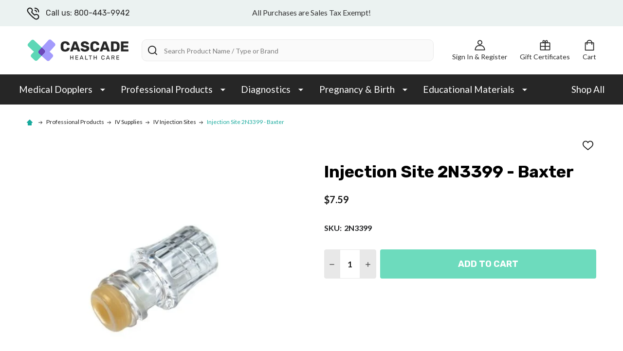

--- FILE ---
content_type: text/html; charset=UTF-8
request_url: https://cascadehealth.com/injection-site-interlink-male-luer-lock-adapters-2n3399
body_size: 37114
content:
    <!DOCTYPE html>
<html class="no-js" lang="en">
        <head>
        <title>Injection Site Male LL Adapters 2N3399</title>
        <link rel="dns-prefetch preconnect" href="https://cdn11.bigcommerce.com/s-j7315y43lw" crossorigin><link rel="dns-prefetch preconnect" href="https://fonts.googleapis.com/" crossorigin><link rel="dns-prefetch preconnect" href="https://fonts.gstatic.com/" crossorigin>
        <meta property="product:price:amount" content="7.59" /><meta property="product:price:currency" content="USD" /><meta property="og:url" content="https://cascadehealth.com/injection-site-interlink-male-luer-lock-adapters-2n3399" /><meta property="og:site_name" content="Cascade Health Care Inc." /><meta name="keywords" content="Injection Site 2N3399, Injection Site luer lock male adaptor 2N3399, interlink Injection Site luer lock male adaptor 2N3399"><meta name="description" content="Cascade Health Care has injection site interlink male luer lock adapters 2N3399 by Baxter."><link rel='canonical' href='https://cascadehealth.com/injection-site-interlink-male-luer-lock-adapters-2n3399' /><meta name='platform' content='bigcommerce.stencil' /><meta property="og:type" content="product" />
<meta property="og:title" content="Injection Site 2N3399 - Baxter" />
<meta property="og:description" content="Cascade Health Care has injection site interlink male luer lock adapters 2N3399 by Baxter." />
<meta property="og:image" content="https://cdn11.bigcommerce.com/s-j7315y43lw/products/171/images/4883/Screen_Shot_2023-07-14_at_1.16.46_PM__63864.1689365822.386.513.png?c=1" />
<meta property="og:availability" content="instock" />
<meta property="pinterest:richpins" content="enabled" />
        
         

        <link href="https://cdn11.bigcommerce.com/s-j7315y43lw/product_images/Cascade-Health-Care-Logo-Favicon.png?t=1608570805" rel="shortcut icon">
        <meta name="viewport" content="width=device-width, initial-scale=1">

        <script>
            document.documentElement.className = document.documentElement.className.replace('no-js', 'js');
        </script>

        <script>
    function browserSupportsAllFeatures() {
        return window.Promise
            && window.fetch
            && window.URL
            && window.URLSearchParams
            && window.WeakMap
            // object-fit support
            && ('objectFit' in document.documentElement.style);
    }

    function loadScript(src) {
        var js = document.createElement('script');
        js.src = src;
        js.onerror = function () {
            console.error('Failed to load polyfill script ' + src);
        };
        document.head.appendChild(js);
    }

    if (!browserSupportsAllFeatures()) {
        loadScript('https://cdn11.bigcommerce.com/s-j7315y43lw/stencil/a9acbd60-af79-013d-84bb-06abda49c223/e/fb655bd0-77ae-013e-4819-72a94b5026e7/dist/theme-bundle.polyfills.js');
    }
</script>
<!-- preload polyfill -->
<script>!function(n){"use strict";n.loadCSS||(n.loadCSS=function(){});var o=loadCSS.relpreload={};if(o.support=function(){var e;try{e=n.document.createElement("link").relList.supports("preload")}catch(t){e=!1}return function(){return e}}(),o.bindMediaToggle=function(t){var e=t.media||"all";function a(){t.addEventListener?t.removeEventListener("load",a):t.attachEvent&&t.detachEvent("onload",a),t.setAttribute("onload",null),t.media=e}t.addEventListener?t.addEventListener("load",a):t.attachEvent&&t.attachEvent("onload",a),setTimeout(function(){t.rel="stylesheet",t.media="only x"}),setTimeout(a,3e3)},o.poly=function(){if(!o.support())for(var t=n.document.getElementsByTagName("link"),e=0;e<t.length;e++){var a=t[e];"preload"!==a.rel||"style"!==a.getAttribute("as")||a.getAttribute("data-loadcss")||(a.setAttribute("data-loadcss",!0),o.bindMediaToggle(a))}},!o.support()){o.poly();var t=n.setInterval(o.poly,500);n.addEventListener?n.addEventListener("load",function(){o.poly(),n.clearInterval(t)}):n.attachEvent&&n.attachEvent("onload",function(){o.poly(),n.clearInterval(t)})}"undefined"!=typeof exports?exports.loadCSS=loadCSS:n.loadCSS=loadCSS}("undefined"!=typeof global?global:this);</script>
        <script>window.consentManagerTranslations = `{"locale":"en","locales":{"consent_manager.data_collection_warning":"en","consent_manager.accept_all_cookies":"en","consent_manager.gdpr_settings":"en","consent_manager.data_collection_preferences":"en","consent_manager.manage_data_collection_preferences":"en","consent_manager.use_data_by_cookies":"en","consent_manager.data_categories_table":"en","consent_manager.allow":"en","consent_manager.accept":"en","consent_manager.deny":"en","consent_manager.dismiss":"en","consent_manager.reject_all":"en","consent_manager.category":"en","consent_manager.purpose":"en","consent_manager.functional_category":"en","consent_manager.functional_purpose":"en","consent_manager.analytics_category":"en","consent_manager.analytics_purpose":"en","consent_manager.targeting_category":"en","consent_manager.advertising_category":"en","consent_manager.advertising_purpose":"en","consent_manager.essential_category":"en","consent_manager.esential_purpose":"en","consent_manager.yes":"en","consent_manager.no":"en","consent_manager.not_available":"en","consent_manager.cancel":"en","consent_manager.save":"en","consent_manager.back_to_preferences":"en","consent_manager.close_without_changes":"en","consent_manager.unsaved_changes":"en","consent_manager.by_using":"en","consent_manager.agree_on_data_collection":"en","consent_manager.change_preferences":"en","consent_manager.cancel_dialog_title":"en","consent_manager.privacy_policy":"en","consent_manager.allow_category_tracking":"en","consent_manager.disallow_category_tracking":"en"},"translations":{"consent_manager.data_collection_warning":"We use cookies (and other similar technologies) to collect data to improve your shopping experience.","consent_manager.accept_all_cookies":"Accept All Cookies","consent_manager.gdpr_settings":"Settings","consent_manager.data_collection_preferences":"Website Data Collection Preferences","consent_manager.manage_data_collection_preferences":"Manage Website Data Collection Preferences","consent_manager.use_data_by_cookies":" uses data collected by cookies and JavaScript libraries to improve your shopping experience.","consent_manager.data_categories_table":"The table below outlines how we use this data by category. To opt out of a category of data collection, select 'No' and save your preferences.","consent_manager.allow":"Allow","consent_manager.accept":"Accept","consent_manager.deny":"Deny","consent_manager.dismiss":"Dismiss","consent_manager.reject_all":"Reject all","consent_manager.category":"Category","consent_manager.purpose":"Purpose","consent_manager.functional_category":"Functional","consent_manager.functional_purpose":"Enables enhanced functionality, such as videos and live chat. If you do not allow these, then some or all of these functions may not work properly.","consent_manager.analytics_category":"Analytics","consent_manager.analytics_purpose":"Provide statistical information on site usage, e.g., web analytics so we can improve this website over time.","consent_manager.targeting_category":"Targeting","consent_manager.advertising_category":"Advertising","consent_manager.advertising_purpose":"Used to create profiles or personalize content to enhance your shopping experience.","consent_manager.essential_category":"Essential","consent_manager.esential_purpose":"Essential for the site and any requested services to work, but do not perform any additional or secondary function.","consent_manager.yes":"Yes","consent_manager.no":"No","consent_manager.not_available":"N/A","consent_manager.cancel":"Cancel","consent_manager.save":"Save","consent_manager.back_to_preferences":"Back to Preferences","consent_manager.close_without_changes":"You have unsaved changes to your data collection preferences. Are you sure you want to close without saving?","consent_manager.unsaved_changes":"You have unsaved changes","consent_manager.by_using":"By using our website, you're agreeing to our","consent_manager.agree_on_data_collection":"By using our website, you're agreeing to the collection of data as described in our ","consent_manager.change_preferences":"You can change your preferences at any time","consent_manager.cancel_dialog_title":"Are you sure you want to cancel?","consent_manager.privacy_policy":"Privacy Policy","consent_manager.allow_category_tracking":"Allow [CATEGORY_NAME] tracking","consent_manager.disallow_category_tracking":"Disallow [CATEGORY_NAME] tracking"}}`;</script>
        
        <script>
            window.lazySizesConfig = window.lazySizesConfig || {};
            window.lazySizesConfig.loadMode = 1;
        </script>
        <script async src="https://cdn11.bigcommerce.com/s-j7315y43lw/stencil/a9acbd60-af79-013d-84bb-06abda49c223/e/fb655bd0-77ae-013e-4819-72a94b5026e7/dist/theme-bundle.head_async.js"></script>

            <link href="https://fonts.googleapis.com/css?family=Poppins:600,500,400%7CLato:400,300,700%7CRubik:700&display=block" rel="stylesheet">
            <script async src="https://cdn11.bigcommerce.com/s-j7315y43lw/stencil/a9acbd60-af79-013d-84bb-06abda49c223/e/fb655bd0-77ae-013e-4819-72a94b5026e7/dist/theme-bundle.font.js"></script>
            <link data-stencil-stylesheet href="https://cdn11.bigcommerce.com/s-j7315y43lw/stencil/a9acbd60-af79-013d-84bb-06abda49c223/e/fb655bd0-77ae-013e-4819-72a94b5026e7/css/theme-8f555730-5f48-013e-6801-2a60987e8f8a.css" rel="stylesheet">
            <!-- Start Tracking Code for analytics_facebook -->

<script>
!function(f,b,e,v,n,t,s){if(f.fbq)return;n=f.fbq=function(){n.callMethod?n.callMethod.apply(n,arguments):n.queue.push(arguments)};if(!f._fbq)f._fbq=n;n.push=n;n.loaded=!0;n.version='2.0';n.queue=[];t=b.createElement(e);t.async=!0;t.src=v;s=b.getElementsByTagName(e)[0];s.parentNode.insertBefore(t,s)}(window,document,'script','https://connect.facebook.net/en_US/fbevents.js');

fbq('set', 'autoConfig', 'false', '722824824726040');
fbq('dataProcessingOptions', ['LDU'], 0, 0);
fbq('init', '722824824726040', {"external_id":"deb29840-7271-4a2e-a523-5c55abc67888"});
fbq('set', 'agent', 'bigcommerce', '722824824726040');

function trackEvents() {
    var pathName = window.location.pathname;

    fbq('track', 'PageView', {}, "");

    // Search events start -- only fire if the shopper lands on the /search.php page
    if (pathName.indexOf('/search.php') === 0 && getUrlParameter('search_query')) {
        fbq('track', 'Search', {
            content_type: 'product_group',
            content_ids: [],
            search_string: getUrlParameter('search_query')
        });
    }
    // Search events end

    // Wishlist events start -- only fire if the shopper attempts to add an item to their wishlist
    if (pathName.indexOf('/wishlist.php') === 0 && getUrlParameter('added_product_id')) {
        fbq('track', 'AddToWishlist', {
            content_type: 'product_group',
            content_ids: []
        });
    }
    // Wishlist events end

    // Lead events start -- only fire if the shopper subscribes to newsletter
    if (pathName.indexOf('/subscribe.php') === 0 && getUrlParameter('result') === 'success') {
        fbq('track', 'Lead', {});
    }
    // Lead events end

    // Registration events start -- only fire if the shopper registers an account
    if (pathName.indexOf('/login.php') === 0 && getUrlParameter('action') === 'account_created') {
        fbq('track', 'CompleteRegistration', {}, "");
    }
    // Registration events end

    

    function getUrlParameter(name) {
        var cleanName = name.replace(/[\[]/, '\[').replace(/[\]]/, '\]');
        var regex = new RegExp('[\?&]' + cleanName + '=([^&#]*)');
        var results = regex.exec(window.location.search);
        return results === null ? '' : decodeURIComponent(results[1].replace(/\+/g, ' '));
    }
}

if (window.addEventListener) {
    window.addEventListener("load", trackEvents, false)
}
</script>
<noscript><img height="1" width="1" style="display:none" alt="null" src="https://www.facebook.com/tr?id=722824824726040&ev=PageView&noscript=1&a=plbigcommerce1.2&eid="/></noscript>

<!-- End Tracking Code for analytics_facebook -->

<!-- Start Tracking Code for analytics_googleanalytics4 -->

<script data-cfasync="false" src="https://cdn11.bigcommerce.com/shared/js/google_analytics4_bodl_subscribers-358423becf5d870b8b603a81de597c10f6bc7699.js" integrity="sha256-gtOfJ3Avc1pEE/hx6SKj/96cca7JvfqllWA9FTQJyfI=" crossorigin="anonymous"></script>
<script data-cfasync="false">
  (function () {
    window.dataLayer = window.dataLayer || [];

    function gtag(){
        dataLayer.push(arguments);
    }

    function initGA4(event) {
         function setupGtag() {
            function configureGtag() {
                gtag('js', new Date());
                gtag('set', 'developer_id.dMjk3Nj', true);
                gtag('config', 'G-KN5FWNL054');
            }

            var script = document.createElement('script');

            script.src = 'https://www.googletagmanager.com/gtag/js?id=G-KN5FWNL054';
            script.async = true;
            script.onload = configureGtag;

            document.head.appendChild(script);
        }

        setupGtag();

        if (typeof subscribeOnBodlEvents === 'function') {
            subscribeOnBodlEvents('G-KN5FWNL054', false);
        }

        window.removeEventListener(event.type, initGA4);
    }

    

    var eventName = document.readyState === 'complete' ? 'consentScriptsLoaded' : 'DOMContentLoaded';
    window.addEventListener(eventName, initGA4, false);
  })()
</script>

<!-- End Tracking Code for analytics_googleanalytics4 -->

<!-- Start Tracking Code for analytics_siteverification -->

<meta name="google-site-verification" content="UCP6c51y91ky4B9qSOe_WNROYyyNTbagqpV8OPU8Xq4" />
<meta name="google-site-verification" content="ryLmaBA_jdfnOREG4RP1ay6moz7YPRWtjwBuuBy3Bd8" />
<meta name="google-site-verification" content="ZZkiTSwyWoetro2RalDyTkoXL9-pE9K6Gq9mElhy-B4" />

<!-- LP Google Ads Tag Tracking START -->
<script async src="https://www.googletagmanager.com/gtag/js?id=AW-991384812"></script>
<script>
  window.dataLayer = window.dataLayer || [];
  function gtag(){dataLayer.push(arguments);}
  gtag('js', new Date());
  gtag('config', 'AW-991384812');
</script>
<!-- LP Google Ads Tag Tracking END -->

<!-- LP Microsoft UET Tracking START -->
<script>
(function(w,d,t,r,u){var f,n,i;w[u]=w[u]||[],f=function(){var o={ti:"5477484", enableAutoSpaTracking: true};o.q=w[u],w[u]=new UET(o),w[u].push("pageLoad")},n=d.createElement(t),n.src=r,n.async=1,n.onload=n.onreadystatechange=function(){var s=this.readyState;s&&s!=="loaded"&&s!=="complete"||(f(),n.onload=n.onreadystatechange=null)},i=d.getElementsByTagName(t)[0],i.parentNode.insertBefore(n,i)})(window,document,"script","//bat.bing.com/bat.js","uetq");
</script>
<!-- LP Microsoft UET Tracking END -->


<!-- End Tracking Code for analytics_siteverification -->


<script type="text/javascript" src="https://checkout-sdk.bigcommerce.com/v1/loader.js" defer ></script>
<script src="https://www.google.com/recaptcha/api.js" async defer></script>
<script type="text/javascript">
var BCData = {"product_attributes":{"sku":"2N3399","upc":null,"mpn":"2N 3399","gtin":null,"weight":null,"base":true,"image":null,"price":{"without_tax":{"formatted":"$7.59","value":7.59,"currency":"USD"},"tax_label":"Tax"},"stock":null,"instock":true,"stock_message":null,"purchasable":true,"purchasing_message":null,"call_for_price_message":null}};
</script>
<script src='https://www.powr.io/powr.js?external-type=bigcommerce' async ></script><script src='https://www.powr.io/powr.js?external-type=bigcommerce' async ></script><script type="text/javascript" async src="https://static.klaviyo.com/onsite/js/klaviyo.js?company_id=RvuELi"></script>
 <script data-cfasync="false" src="https://microapps.bigcommerce.com/bodl-events/1.9.4/index.js" integrity="sha256-Y0tDj1qsyiKBRibKllwV0ZJ1aFlGYaHHGl/oUFoXJ7Y=" nonce="" crossorigin="anonymous"></script>
 <script data-cfasync="false" nonce="">

 (function() {
    function decodeBase64(base64) {
       const text = atob(base64);
       const length = text.length;
       const bytes = new Uint8Array(length);
       for (let i = 0; i < length; i++) {
          bytes[i] = text.charCodeAt(i);
       }
       const decoder = new TextDecoder();
       return decoder.decode(bytes);
    }
    window.bodl = JSON.parse(decodeBase64("[base64]"));
 })()

 </script>

<script nonce="">
(function () {
    var xmlHttp = new XMLHttpRequest();

    xmlHttp.open('POST', 'https://bes.gcp.data.bigcommerce.com/nobot');
    xmlHttp.setRequestHeader('Content-Type', 'application/json');
    xmlHttp.send('{"store_id":"1001414158","timezone_offset":"-8.0","timestamp":"2026-01-21T14:07:31.30493300Z","visit_id":"5db9f4dd-a1ec-43fb-95ee-b9bf4901dd24","channel_id":1}');
})();
</script>

        


        
        
        
            
            
            
            
            
            
            
            
            
            
            
            
        
        <!-- snippet location htmlhead -->

         
        <!-- Google Tag Manager -->
<script>(function(w,d,s,l,i){w[l]=w[l]||[];w[l].push({'gtm.start':
new Date().getTime(),event:'gtm.js'});var f=d.getElementsByTagName(s)[0],
j=d.createElement(s),dl=l!='dataLayer'?'&l='+l:'';j.async=true;j.src=
'https://www.googletagmanager.com/gtm.js?id='+i+dl;f.parentNode.insertBefore(j,f);
})(window,document,'script','dataLayer','GTM-TPGJH2CS');</script>
<!-- End Google Tag Manager -->
<!-- Google tag (gtag.js) -->
<script async src="https://www.googletagmanager.com/gtag/js?id=G-KN5FWNL054"></script>
<script>
  window.dataLayer = window.dataLayer || [];
  function gtag(){dataLayer.push(arguments);}
  gtag('js', new Date());

  gtag('config', 'G-KN5FWNL054');
</script>
    </head>
    <body class="csscolumns supermarket-layout--default 
        supermarket-style--
        
        supermarket-pageType--product 
        supermarket-page--pages-product 
        supermarket--hideContentNav
        
        
        
        
        
        " id="topOfPage">
        <!-- Google Tag Manager (noscript) -->
<noscript><iframe src="https://www.googletagmanager.com/ns.html?id=GTM-TPGJH2CS"
height="0" width="0" style="display:none;visibility:hidden"></iframe></noscript>
<!-- End Google Tag Manager (noscript) -->

        <!-- snippet location header -->

        <svg data-src="https://cdn11.bigcommerce.com/s-j7315y43lw/stencil/a9acbd60-af79-013d-84bb-06abda49c223/e/fb655bd0-77ae-013e-4819-72a94b5026e7/img/icon-sprite.svg" class="icons-svg-sprite"></svg>

          
<style>
    .navPages-action {
    font-weight: 500;
} 
.navPage-subMenu-item{
    padding:0;
}
    .navPage-subMenu--standard .navPage-childList-item {
        padding: 0;
    }
    .footer-info-list{margin-bottom: 0;}
        .mobileMenu-toggle {
    color: #19aa9d;
}
.mobileMenu-toggle .mobileMenu-toggleIcon ._icon, .mobileMenu-toggle .mobileMenu-toggleIcon ._icon::after, .mobileMenu-toggle .mobileMenu-toggleIcon ._icon::before {
    background-color: #19aa9d;
}
    
    
</style>
<header class="header" role="banner" >

    <div class="beautify__topHeader">
        <div data-content-region="additional_announcement"></div>
        <div class="container">
            <div class="_contact">
                    <a href="tel:800-443-9942"><svg class="icon"><use xlink:href="#icon-phone"></use></svg>Call us: 800-443-9942</a>
            </div>
            <div class="_announce">
                <div data-content-region="header_top_announcement--global"><div data-layout-id="07d892a7-81b6-45dc-a0e5-c5e5427274ed">       <div data-sub-layout-container="a385df93-1f10-4717-afd0-edcbcd2f2f78" data-layout-name="Layout">
    <style data-container-styling="a385df93-1f10-4717-afd0-edcbcd2f2f78">
        [data-sub-layout-container="a385df93-1f10-4717-afd0-edcbcd2f2f78"] {
            box-sizing: border-box;
            display: flex;
            flex-wrap: wrap;
            z-index: 0;
            position: relative;
            height: ;
            padding-top: 0px;
            padding-right: 0px;
            padding-bottom: 0px;
            padding-left: 0px;
            margin-top: 0px;
            margin-right: 0px;
            margin-bottom: 0px;
            margin-left: 0px;
            border-width: 0px;
            border-style: solid;
            border-color: #333333;
        }

        [data-sub-layout-container="a385df93-1f10-4717-afd0-edcbcd2f2f78"]:after {
            display: block;
            position: absolute;
            top: 0;
            left: 0;
            bottom: 0;
            right: 0;
            background-size: cover;
            z-index: auto;
        }
    </style>

    <div data-sub-layout="b2230728-5132-420d-89dd-77390562529f">
        <style data-column-styling="b2230728-5132-420d-89dd-77390562529f">
            [data-sub-layout="b2230728-5132-420d-89dd-77390562529f"] {
                display: flex;
                flex-direction: column;
                box-sizing: border-box;
                flex-basis: 100%;
                max-width: 100%;
                z-index: 0;
                position: relative;
                height: ;
                padding-top: 0px;
                padding-right: 0px;
                padding-bottom: 0px;
                padding-left: 0px;
                margin-top: 0px;
                margin-right: 0px;
                margin-bottom: 0px;
                margin-left: 0px;
                border-width: 0px;
                border-style: solid;
                border-color: #333333;
                justify-content: center;
            }
            [data-sub-layout="b2230728-5132-420d-89dd-77390562529f"]:after {
                display: block;
                position: absolute;
                top: 0;
                left: 0;
                bottom: 0;
                right: 0;
                background-size: cover;
                z-index: auto;
            }
            @media only screen and (max-width: 700px) {
                [data-sub-layout="b2230728-5132-420d-89dd-77390562529f"] {
                    flex-basis: 100%;
                    max-width: 100%;
                }
            }
        </style>
        <div data-widget-id="ace73761-80e2-48b6-8c5e-5700f0a12188" data-placement-id="c1480a72-aad9-4b3a-93fb-9e750fb12768" data-placement-status="ACTIVE"><style>
    .sd-simple-text-ace73761-80e2-48b6-8c5e-5700f0a12188 {
      padding-top: 0px;
      padding-right: 0px;
      padding-bottom: 0px;
      padding-left: 0px;

      margin-top: 0px;
      margin-right: 0px;
      margin-bottom: 0px;
      margin-left: 0px;

    }

    .sd-simple-text-ace73761-80e2-48b6-8c5e-5700f0a12188 * {
      margin: 0;
      padding: 0;

        color: #333333;
        font-family: inherit;
        font-weight: 500;
        font-size: 16px;
        min-height: 16px;

    }

    .sd-simple-text-ace73761-80e2-48b6-8c5e-5700f0a12188 {
        text-align: center;
    }

    #sd-simple-text-editable-ace73761-80e2-48b6-8c5e-5700f0a12188 {
      min-width: 14px;
      line-height: 1.5;
      display: inline-block;
    }

    #sd-simple-text-editable-ace73761-80e2-48b6-8c5e-5700f0a12188[data-edit-mode="true"]:hover,
    #sd-simple-text-editable-ace73761-80e2-48b6-8c5e-5700f0a12188[data-edit-mode="true"]:active,
    #sd-simple-text-editable-ace73761-80e2-48b6-8c5e-5700f0a12188[data-edit-mode="true"]:focus {
      outline: 1px dashed #3C64F4;
    }

    #sd-simple-text-editable-ace73761-80e2-48b6-8c5e-5700f0a12188 strong,
    #sd-simple-text-editable-ace73761-80e2-48b6-8c5e-5700f0a12188 strong * {
      font-weight: bold;
    }

    #sd-simple-text-editable-ace73761-80e2-48b6-8c5e-5700f0a12188 a {
      color: inherit;
    }

    @supports (color: color-mix(in srgb, #000 50%, #fff 50%)) {
      #sd-simple-text-editable-ace73761-80e2-48b6-8c5e-5700f0a12188 a:hover,
      #sd-simple-text-editable-ace73761-80e2-48b6-8c5e-5700f0a12188 a:active,
      #sd-simple-text-editable-ace73761-80e2-48b6-8c5e-5700f0a12188 a:focus {
        color: color-mix(in srgb, currentColor 68%, white 32%);
      }
    }

    @supports not (color: color-mix(in srgb, #000 50%, #fff 50%)) {
      #sd-simple-text-editable-ace73761-80e2-48b6-8c5e-5700f0a12188 a:hover,
      #sd-simple-text-editable-ace73761-80e2-48b6-8c5e-5700f0a12188 a:active,
      #sd-simple-text-editable-ace73761-80e2-48b6-8c5e-5700f0a12188 a:focus {
        filter: brightness(2);
      }
    }
</style>

<div class="sd-simple-text-ace73761-80e2-48b6-8c5e-5700f0a12188 ">
  <div id="sd-simple-text-editable-ace73761-80e2-48b6-8c5e-5700f0a12188" data-edit-mode="">
    <p>All Purchases are Sales Tax Exempt!</p>
  </div>
</div>

</div>
    </div>
</div>

</div></div>
            </div>
            <div class="_user">
            </div>
        </div>
    </div>
    <div class="beautify__mainHeader _hasImg _left">
        <div class="container">
                <div class="header-logo _isImg">
                    <a href="https://cascadehealth.com/" data-instantload='{"page":"home"}'>
            <div class="header-logo-image-container">
                <img class="header-logo-image" src="https://cdn11.bigcommerce.com/s-j7315y43lw/images/stencil/210x65/cascadehealth-logo_1610554239__63353.original.png" srcset="https://cdn11.bigcommerce.com/s-j7315y43lw/images/stencil/210x65/cascadehealth-logo_1610554239__63353.original.png 1x, https://cdn11.bigcommerce.com/s-j7315y43lw/images/stencil/420w/cascadehealth-logo_1610554239__63353.original.png 2x" alt="Cascade Health Care Inc." title="Cascade Health Care Inc.">
            </div>
</a>
                </div>

            <ul class="navUser-section">
                <li class="navUser-item navUser-item--phone">
                    <a class="navUser-action" href="tel:800-443-9942" title="Call us: 800-443-9942">
                        <svg class="icon"><use xlink:href="#icon-phone" /></svg>
                        <span class="_label">Call us: 800-443-9942</span>
                    </a>
                </li>

                <li class="navUser-item navUser-item--account">
                        <a class="navUser-action" href="/login.php" title="Sign In&amp; Register">
                            <svg class="icon"><use xlink:href="#icon-account" /></svg>
                            <span class="_label">
                                Sign In
                                    &amp; Register
                            </span>
                        </a>
                </li>
            
            
                <li class="navUser-item navUser-item--compare">
                    <a class="navUser-action navUser-action--compare" href="/compare" title="Compare" data-compare-nav>
                        <svg class="icon"><use xlink:href="#icon-compare" /></svg>
                        <span class="_label">Compare <span class="countPill countPill--positive countPill--alt"></span></span>
                        
                    </a>
                </li>
                
                    <li class="navUser-item navUser-item--giftCert">
                        <a class="navUser-action navUser-action--giftCert" href="/giftcertificates.php" title="Gift Certificates">
                            <svg class="icon"><use xlink:href="#icon-gift" /></svg>
                            <span class="_label">Gift Certificates</span>
                        </a>
                    </li>

                <!-- <li class="navUser-item navUser-item--recentlyViewed">
                    <a class="navUser-action navUser-action--recentlyViewed" href="#recently-viewed" data-dropdown="recently-viewed-dropdown" data-options="align:right" title="Recently Viewed" style="display:none">
                        <svg class="icon"><use xlink:href="#icon-recent-list" /></svg>
                        <span class="_label">Recently Viewed</span>
                    </a>
                    <div class="dropdown-menu" id="recently-viewed-dropdown" data-dropdown-content aria-hidden="true"></div>
                </li> -->
            
                <li class="navUser-item navUser-item--cart">
                    <a
                        class="navUser-action navUser-action--cart"
                        data-cart-preview
                        data-dropdown="cart-preview-dropdown"
                        data-options="align:right"
                        href="/cart.php"
                        title="Cart">
                        <svg class="icon"><use xlink:href="#icon-cart" /></svg>
                        <span class="_label">Cart</span> <span class="countPill cart-quantity"></span>
                    </a>
                    <div class="dropdown-menu" id="cart-preview-dropdown" data-dropdown-content aria-hidden="true"></div>
                </li>
            </ul>

            <div class="_searchBar">
                <a href="#" class="mobileMenu-toggle" data-mobile-menu-toggle="menu">
                    <span class="mobileMenu-toggleIcon"><span class="_icon"></span></span>
                    <span class="_label">Menu</span>
                </a>
                <div class="beautify__quickSearch is-open" data-prevent-quick-search-close>
    <!-- snippet location forms_search -->
    <form class="form" action="/search.php">
        <fieldset class="form-fieldset">
            <div class="form-field">
                <label class="is-srOnly" for="search_query">Search</label>
                <div class="form-prefixPostfix">
                    <input class="form-input" data-search-quick name="search_query" id="search_query" data-error-message="Search field cannot be empty." placeholder="Search Product Name / Type or Brand" autocomplete="off">
                    <button type="button" class="button _close" data-quick-search-close><svg class="icon"><use xlink:href="#icon-close"></use></svg><span class="sr-only">Close</span></button>
                    <svg class="icon _searchIcon"><use xlink:href="#icon-bs-search"></use></svg>
                </div>
            </div>
        </fieldset>
    </form>
</div>
            </div>

        </div>
    </div>

    <div class="navPages-container-overlay"></div>
    <div class="navPages-container" id="menu" data-menu>
        <div class="navPages-container-header">
            <span class="_heading">Menu</span>
            <a href="#" class="mobileMenu-toggle" data-mobile-menu-toggle="menu" title="Close"><span class="mobileMenu-toggleIcon"><span class="_icon"></span></span></a>
        </div>
        <div class="container" id="bf-fix-menu-mobile">
            <nav class="navPages">

        <ul class="beautify__welcome">
            <li class="_item">
                <a class="_action" href="/login.php">Sign In</a>
                    <a class="_action" href="/login.php?action=create_account">Register</a>
            </li>
        </ul>


    <ul class="navPages-list">
                <li class="navPages-item navPages-item--standard">
                    <a class="navPages-action-toggle" href="#"
    data-collapsible="navPages-1">
    <span class="_more">More <svg class="icon"><use xlink:href="#icon-add"></use></svg></span>
    <span class="_less">Less <svg class="icon"><use xlink:href="#icon-remove"></use></svg></span>
</a>

<a class="navPages-action has-subMenu " href="https://cascadehealth.com/medical-dopplers-obstetrical-vascular"
    href="https://cascadehealth.com/medical-dopplers-obstetrical-vascular"
    data-instantload
    
>Medical Dopplers</a>

<a class="navPages-action-toggle-desktop" href="#" data-collapsible="navPages-1" title="More"><svg class="icon"><use xlink:href="#icon-caret-down"></use></svg></a>
<div class="navPage-subMenu
            navPage-subMenu--standard
            " id="navPages-1">
    <ul class="navPage-subMenu-list">
            <!-- 0 -->
            <li class="navPage-subMenu-item">
                    <a class="navPages-action-toggle" href="#"
                        data-collapsible="navPages-932">
                        <span class="_more">More <svg class="icon"><use xlink:href="#icon-add"></use></svg></span>
                        <span class="_less">Less <svg class="icon"><use xlink:href="#icon-remove"></use></svg></span>
                    </a>
                    <a
                        class="navPage-subMenu-action has-subMenu"
                        href="https://cascadehealth.com/abi-doppler-systems-2"
                        data-instantload
                        
                    >ABI Doppler Systems</a>
                    <a class="navPages-action-toggle-desktop" href="#" data-collapsible="navPages-932" title="More"><svg class="icon"><use xlink:href="#icon-caret-down"></use></svg></a>
                    <ul class="navPage-childList" id="navPages-932">
                            <!-- 1 -->
                            <li class="navPage-childList-item">
                                    <a class="navPage-childList-action" data-instantload href="https://cascadehealth.com/huntleigh-vascular-abi-doppler-system" >Huntleigh Vascular ABI Doppler Systems</a>
                            </li>
                            <!-- 2 -->
                            <li class="navPage-childList-item">
                                    <a class="navPage-childList-action" data-instantload href="https://cascadehealth.com/newman-abi-systems" >Newman simpleABI Systems</a>
                            </li>
                            <!-- 3 -->
                            <li class="navPage-childList-item">
                                    <a class="navPage-childList-action" data-instantload href="https://cascadehealth.com/nicolet-abi-kits-cuffs" >Imex ABI Systems</a>
                            </li>
                            <!-- 4 -->
                            <li class="navPage-childList-item">
                                    <a class="navPage-childList-action" data-instantload href="https://cascadehealth.com/summit-250300-abi-systems" >Summit 250 &amp; 300 ABI Systems</a>
                            </li>
                            <!-- 5 -->
                            <li class="navPage-childList-item">
                                    <a class="navPage-childList-action" data-instantload href="https://cascadehealth.com/summit-vantagevista-abi-systems" >Summit Vantage/Vista ABI Systems</a>
                            </li>
                            <!-- 6 -->
                            <li class="navPage-childList-item">
                                    <a class="navPage-childList-action" data-instantload href="https://cascadehealth.com/summit-abi-accessories" >Summit ABI Accessories</a>
                            </li>
                            <!-- 7 -->
                            <li class="navPage-childList-item">
                                    <a class="navPage-childList-action" data-instantload href="https://cascadehealth.com/medical-dopplers/tbi-doppler-systems/" >TBI Systems</a>
                            </li>
                    </ul>
            </li>
            <!-- 8 -->
            <li class="navPage-subMenu-item">
                    <a class="navPages-action-toggle" href="#"
                        data-collapsible="navPages-457">
                        <span class="_more">More <svg class="icon"><use xlink:href="#icon-add"></use></svg></span>
                        <span class="_less">Less <svg class="icon"><use xlink:href="#icon-remove"></use></svg></span>
                    </a>
                    <a
                        class="navPage-subMenu-action has-subMenu"
                        href="https://cascadehealth.com/antepartum-monitors"
                        data-instantload
                        
                    >Fetal Monitors</a>
                    <a class="navPages-action-toggle-desktop" href="#" data-collapsible="navPages-457" title="More"><svg class="icon"><use xlink:href="#icon-caret-down"></use></svg></a>
                    <ul class="navPage-childList" id="navPages-457">
                            <!-- 9 -->
                            <li class="navPage-childList-item">
                                    <a class="navPage-childList-action" data-instantload href="https://cascadehealth.com/huntleigh-bd4000xs" >Huntleigh BD4000XS</a>
                            </li>
                            <!-- 10 -->
                            <li class="navPage-childList-item">
                                    <a class="navPage-childList-action" data-instantload href="https://cascadehealth.com/medical-dopplers/antepartum-monitors/sonicaid-team3/" >Sonicaid Team3</a>
                            </li>
                            <!-- 11 -->
                            <li class="navPage-childList-item">
                                    <a class="navPage-childList-action" data-instantload href="https://cascadehealth.com/wallach-fetal2emr-2" >Wallach Fetal2EMR</a>
                            </li>
                    </ul>
            </li>
            <!-- 12 -->
            <li class="navPage-subMenu-item">
                    <a class="navPages-action-toggle" href="#"
                        data-collapsible="navPages-6">
                        <span class="_more">More <svg class="icon"><use xlink:href="#icon-add"></use></svg></span>
                        <span class="_less">Less <svg class="icon"><use xlink:href="#icon-remove"></use></svg></span>
                    </a>
                    <a
                        class="navPage-subMenu-action has-subMenu"
                        href="https://cascadehealth.com/huntleigh-dopplers"
                        data-instantload
                        
                    >Huntleigh Dopplers</a>
                    <a class="navPages-action-toggle-desktop" href="#" data-collapsible="navPages-6" title="More"><svg class="icon"><use xlink:href="#icon-caret-down"></use></svg></a>
                    <ul class="navPage-childList" id="navPages-6">
                            <!-- 13 -->
                            <li class="navPage-childList-item">
                                    <a class="navPage-childList-action" data-instantload href="https://cascadehealth.com/huntleigh-obstetric-dopplers-2" > Huntleigh Obstetric Dopplers</a>
                            </li>
                            <!-- 14 -->
                            <li class="navPage-childList-item">
                                    <a class="navPage-childList-action" data-instantload href="https://cascadehealth.com/vascular-dopplers-2" >Huntleigh Vascular Dopplers</a>
                            </li>
                            <!-- 15 -->
                            <li class="navPage-childList-item">
                                    <a class="navPage-childList-action" data-instantload href="https://cascadehealth.com/huntleigh-dual-purpose-dopplers" > Dual Purpose Dopplers</a>
                            </li>
                            <!-- 16 -->
                            <li class="navPage-childList-item">
                                    <a class="navPage-childList-action" data-instantload href="https://cascadehealth.com/intraoperative-systems" > Intraoperative Systems</a>
                            </li>
                            <!-- 17 -->
                            <li class="navPage-childList-item">
                                    <a class="navPage-childList-action" data-instantload href="https://cascadehealth.com/huntleigh-dopplex-ability-abi-system" >ABI Systems</a>
                            </li>
                            <!-- 18 -->
                            <li class="navPage-childList-item">
                                    <a class="navPage-childList-action" data-instantload href="https://cascadehealth.com/huntleigh-battery-covers" >Huntleigh Parts</a>
                            </li>
                            <!-- 19 -->
                            <li class="navPage-childList-item">
                                    <a class="navPage-childList-action" data-instantload href="https://cascadehealth.com/huntleigh-doppler-accessories" >Printers &amp; Software</a>
                            </li>
                            <!-- 20 -->
                            <li class="navPage-childList-item">
                                    <a class="navPage-childList-action" data-instantload href="https://cascadehealth.com/huntleigh-vascular-obstetrical-doppler-probes-1" > Probes for Huntleigh Dopplers</a>
                            </li>
                            <!-- 21 -->
                            <li class="navPage-childList-item">
                                    <a class="navPage-childList-action" data-instantload href="https://cascadehealth.com/huntleigh-dopplex-stand" >Stands for Huntleigh Dopplers</a>
                            </li>
                    </ul>
            </li>
            <!-- 22 -->
            <li class="navPage-subMenu-item">
                    <a class="navPages-action-toggle" href="#"
                        data-collapsible="navPages-465">
                        <span class="_more">More <svg class="icon"><use xlink:href="#icon-add"></use></svg></span>
                        <span class="_less">Less <svg class="icon"><use xlink:href="#icon-remove"></use></svg></span>
                    </a>
                    <a
                        class="navPage-subMenu-action has-subMenu"
                        href="https://cascadehealth.com/imex-dopplers"
                        data-instantload
                        
                    >Imex Dopplers</a>
                    <a class="navPages-action-toggle-desktop" href="#" data-collapsible="navPages-465" title="More"><svg class="icon"><use xlink:href="#icon-caret-down"></use></svg></a>
                    <ul class="navPage-childList" id="navPages-465">
                            <!-- 23 -->
                            <li class="navPage-childList-item">
                                    <a class="navPage-childList-action" data-instantload href="https://cascadehealth.com/nicolet-elite-dopplers-2" >Imex Elite Dopplers</a>
                            </li>
                            <!-- 24 -->
                            <li class="navPage-childList-item">
                                    <a class="navPage-childList-action" data-instantload href="https://cascadehealth.com/imex-pocket-dop-ii-dopplers" >Imex PocketDop II Dopplers</a>
                            </li>
                            <!-- 25 -->
                            <li class="navPage-childList-item">
                                    <a class="navPage-childList-action" data-instantload href="https://cascadehealth.com/elite-carrying-case" >Elite Parts &amp; Probes</a>
                            </li>
                            <!-- 26 -->
                            <li class="navPage-childList-item">
                                    <a class="navPage-childList-action" data-instantload href="https://cascadehealth.com/imex-vascular-obstetrical-doppler-probes-1" >PocketDop Parts &amp; Probes</a>
                            </li>
                            <!-- 27 -->
                            <li class="navPage-childList-item">
                                    <a class="navPage-childList-action" data-instantload href="https://cascadehealth.com/medical-dopplers/imex-dopplers/stands-for-imex-dopplers/" >Stands for Imex Dopplers</a>
                            </li>
                    </ul>
            </li>
            <!-- 28 -->
            <li class="navPage-subMenu-item">
                    <a class="navPage-subMenu-action" href="https://cascadehealth.com/intraoperative-dopplers" data-instantload >Intraoperative Dopplers</a>
            </li>
            <!-- 29 -->
            <li class="navPage-subMenu-item">
                    <a class="navPages-action-toggle" href="#"
                        data-collapsible="navPages-1258">
                        <span class="_more">More <svg class="icon"><use xlink:href="#icon-add"></use></svg></span>
                        <span class="_less">Less <svg class="icon"><use xlink:href="#icon-remove"></use></svg></span>
                    </a>
                    <a
                        class="navPage-subMenu-action has-subMenu"
                        href="https://cascadehealth.com/newman-dopplers"
                        data-instantload
                        
                    >Newman Dopplers</a>
                    <a class="navPages-action-toggle-desktop" href="#" data-collapsible="navPages-1258" title="More"><svg class="icon"><use xlink:href="#icon-caret-down"></use></svg></a>
                    <ul class="navPage-childList" id="navPages-1258">
                            <!-- 30 -->
                            <li class="navPage-childList-item">
                                    <a class="navPage-childList-action" data-instantload href="https://cascadehealth.com/newman-obstetric-doppler" >Newman Obstetric Dopplers</a>
                            </li>
                            <!-- 31 -->
                            <li class="navPage-childList-item">
                                    <a class="navPage-childList-action" data-instantload href="https://cascadehealth.com/newman-vascular-dopplers" >Newman Vascular Dopplers</a>
                            </li>
                            <!-- 32 -->
                            <li class="navPage-childList-item">
                                    <a class="navPage-childList-action" data-instantload href="https://cascadehealth.com/newman-combo-dopplers" >Newman Dopplers 2 Probe Combos</a>
                            </li>
                            <!-- 33 -->
                            <li class="navPage-childList-item">
                                    <a class="navPage-childList-action" data-instantload href="https://cascadehealth.com/newman-simpleabi-systems" >Newman SimpleABI Systems</a>
                            </li>
                            <!-- 34 -->
                            <li class="navPage-childList-item">
                                    <a class="navPage-childList-action" data-instantload href="https://cascadehealth.com/newman-doppler-probes-only" >Newman Doppler Probes Only</a>
                            </li>
                            <!-- 35 -->
                            <li class="navPage-childList-item">
                                    <a class="navPage-childList-action" data-instantload href="https://cascadehealth.com/newman-doppler-roll-stands" >Newman Doppler Stands</a>
                            </li>
                    </ul>
            </li>
            <!-- 36 -->
            <li class="navPage-subMenu-item">
                    <a class="navPages-action-toggle" href="#"
                        data-collapsible="navPages-328">
                        <span class="_more">More <svg class="icon"><use xlink:href="#icon-add"></use></svg></span>
                        <span class="_less">Less <svg class="icon"><use xlink:href="#icon-remove"></use></svg></span>
                    </a>
                    <a
                        class="navPage-subMenu-action has-subMenu"
                        href="https://cascadehealth.com/professional-obstetric-dopplers"
                        data-instantload
                        
                    >Obstetric Dopplers</a>
                    <a class="navPages-action-toggle-desktop" href="#" data-collapsible="navPages-328" title="More"><svg class="icon"><use xlink:href="#icon-caret-down"></use></svg></a>
                    <ul class="navPage-childList" id="navPages-328">
                            <!-- 37 -->
                            <li class="navPage-childList-item">
                                    <a class="navPage-childList-action" data-instantload href="https://cascadehealth.com/huntleigh-obstetric-dopplers" >Huntleigh Obstetric</a>
                            </li>
                            <!-- 38 -->
                            <li class="navPage-childList-item">
                                    <a class="navPage-childList-action" data-instantload href="https://cascadehealth.com/nicolet-imex-obstetric-dopplers" >Imex Obstetric</a>
                            </li>
                            <!-- 39 -->
                            <li class="navPage-childList-item">
                                    <a class="navPage-childList-action" data-instantload href="https://cascadehealth.com/newman-obstetric" >Newman Obstetric</a>
                            </li>
                            <!-- 40 -->
                            <li class="navPage-childList-item">
                                    <a class="navPage-childList-action" data-instantload href="https://cascadehealth.com/summit-lifedop-obstetric" >Summit LifeDop Obstetric</a>
                            </li>
                            <!-- 41 -->
                            <li class="navPage-childList-item">
                                    <a class="navPage-childList-action" data-instantload href="https://cascadehealth.com/waterproof-obstetrical-dopplers-3" >Waterproof Obstetric</a>
                            </li>
                    </ul>
            </li>
            <!-- 42 -->
            <li class="navPage-subMenu-item">
                    <a class="navPages-action-toggle" href="#"
                        data-collapsible="navPages-456">
                        <span class="_more">More <svg class="icon"><use xlink:href="#icon-add"></use></svg></span>
                        <span class="_less">Less <svg class="icon"><use xlink:href="#icon-remove"></use></svg></span>
                    </a>
                    <a
                        class="navPage-subMenu-action has-subMenu"
                        href="https://cascadehealth.com/summit-lifedop-obstetric-vascular-doppler"
                        data-instantload
                        
                    >Summit Lifedop Dopplers</a>
                    <a class="navPages-action-toggle-desktop" href="#" data-collapsible="navPages-456" title="More"><svg class="icon"><use xlink:href="#icon-caret-down"></use></svg></a>
                    <ul class="navPage-childList" id="navPages-456">
                            <!-- 43 -->
                            <li class="navPage-childList-item">
                                    <a class="navPage-childList-action" data-instantload href="https://cascadehealth.com/summit-lifedop-obstetric-doppler" >LifeDop Obstetric Dopplers</a>
                            </li>
                            <!-- 44 -->
                            <li class="navPage-childList-item">
                                    <a class="navPage-childList-action" data-instantload href="https://cascadehealth.com/summit-lifedop-vascular-doppler" >LifeDop Vascular Dopplers</a>
                            </li>
                            <!-- 45 -->
                            <li class="navPage-childList-item">
                                    <a class="navPage-childList-action" data-instantload href="https://cascadehealth.com/lifedop-vascular-abi-systems" >LifeDop Vascular ABI Systems</a>
                            </li>
                            <!-- 46 -->
                            <li class="navPage-childList-item">
                                    <a class="navPage-childList-action" data-instantload href="https://cascadehealth.com/summit-lifedop-obstetric-vascular-doppler-probes" >LifeDop Parts &amp; Probes</a>
                            </li>
                            <!-- 47 -->
                            <li class="navPage-childList-item">
                                    <a class="navPage-childList-action" data-instantload href="https://cascadehealth.com/lifedop-roll-stands" >LifeDop Roll Stands</a>
                            </li>
                    </ul>
            </li>
            <!-- 48 -->
            <li class="navPage-subMenu-item">
                    <a class="navPage-subMenu-action" href="https://cascadehealth.com/ultrasound-and-laser-gels" data-instantload >Ultrasound and Laser Gels</a>
            </li>
            <!-- 49 -->
            <li class="navPage-subMenu-item">
                    <a class="navPages-action-toggle" href="#"
                        data-collapsible="navPages-326">
                        <span class="_more">More <svg class="icon"><use xlink:href="#icon-add"></use></svg></span>
                        <span class="_less">Less <svg class="icon"><use xlink:href="#icon-remove"></use></svg></span>
                    </a>
                    <a
                        class="navPage-subMenu-action has-subMenu"
                        href="https://cascadehealth.com/professional-vascular-dopplers"
                        data-instantload
                        
                    >Vascular Dopplers</a>
                    <a class="navPages-action-toggle-desktop" href="#" data-collapsible="navPages-326" title="More"><svg class="icon"><use xlink:href="#icon-caret-down"></use></svg></a>
                    <ul class="navPage-childList" id="navPages-326">
                            <!-- 50 -->
                            <li class="navPage-childList-item">
                                    <a class="navPage-childList-action" data-instantload href="https://cascadehealth.com/huntleigh-vascular" >Huntleigh Vascular </a>
                            </li>
                            <!-- 51 -->
                            <li class="navPage-childList-item">
                                    <a class="navPage-childList-action" data-instantload href="https://cascadehealth.com/nicolet-imex-vascular-dopplers" >Imex Vascular Dopplers</a>
                            </li>
                            <!-- 52 -->
                            <li class="navPage-childList-item">
                                    <a class="navPage-childList-action" data-instantload href="https://cascadehealth.com/lifedop-vascular-doppler" >LifeDop Vascular Doppler</a>
                            </li>
                            <!-- 53 -->
                            <li class="navPage-childList-item">
                                    <a class="navPage-childList-action" data-instantload href="https://cascadehealth.com/medical-dopplers/vascular-dopplers/newman-vascular-dopplers/" >Newman Vascular Dopplers</a>
                            </li>
                    </ul>
            </li>
            <!-- 54 -->
            <li class="navPage-subMenu-item">
                    <a class="navPage-subMenu-action" href="https://cascadehealth.com/waterproof-dopplers" data-instantload >Waterproof Dopplers</a>
            </li>
    </ul>
</div>
                </li>
                <li class="navPages-item navPages-item--standard">
                    <a class="navPages-action-toggle" href="#"
    data-collapsible="navPages-8">
    <span class="_more">More <svg class="icon"><use xlink:href="#icon-add"></use></svg></span>
    <span class="_less">Less <svg class="icon"><use xlink:href="#icon-remove"></use></svg></span>
</a>

<a class="navPages-action has-subMenu " href="https://cascadehealth.com/medical-midwifery-equipment-instruments-supplies"
    href="https://cascadehealth.com/medical-midwifery-equipment-instruments-supplies"
    data-instantload
    
>Professional Products</a>

<a class="navPages-action-toggle-desktop" href="#" data-collapsible="navPages-8" title="More"><svg class="icon"><use xlink:href="#icon-caret-down"></use></svg></a>
<div class="navPage-subMenu
            navPage-subMenu--standard
            " id="navPages-8">
    <ul class="navPage-subMenu-list">
            <!-- 55 -->
            <li class="navPage-subMenu-item">
                    <a class="navPage-subMenu-action" href="https://cascadehealth.com/ammonia-inhalants" data-instantload >Ammonia Inhalants</a>
            </li>
            <!-- 56 -->
            <li class="navPage-subMenu-item">
                    <a class="navPage-subMenu-action" href="https://cascadehealth.com/amnihooks-amnicots-amnicators" data-instantload >Amnihooks, Amnicots, Amnicators</a>
            </li>
            <!-- 57 -->
            <li class="navPage-subMenu-item">
                    <a class="navPages-action-toggle" href="#"
                        data-collapsible="navPages-92">
                        <span class="_more">More <svg class="icon"><use xlink:href="#icon-add"></use></svg></span>
                        <span class="_less">Less <svg class="icon"><use xlink:href="#icon-remove"></use></svg></span>
                    </a>
                    <a
                        class="navPage-subMenu-action has-subMenu"
                        href="https://cascadehealth.com/antiseptics-solutions-wipes"
                        data-instantload
                        
                    >Antiseptic Solutions &amp; Wipes</a>
                    <a class="navPages-action-toggle-desktop" href="#" data-collapsible="navPages-92" title="More"><svg class="icon"><use xlink:href="#icon-caret-down"></use></svg></a>
                    <ul class="navPage-childList" id="navPages-92">
                            <!-- 58 -->
                            <li class="navPage-childList-item">
                                    <a class="navPage-childList-action" data-instantload href="https://cascadehealth.com/antiseptic-towelettes-personal-professional-use" >Antiseptic Towelettes</a>
                            </li>
                            <!-- 59 -->
                            <li class="navPage-childList-item">
                                    <a class="navPage-childList-action" data-instantload href="https://cascadehealth.com/hand-sanitizers-antiseptics-sanitizing-wipes" >Hand Sanitizers</a>
                            </li>
                            <!-- 60 -->
                            <li class="navPage-childList-item">
                                    <a class="navPage-childList-action" data-instantload href="https://cascadehealth.com/professional-products/antiseptic-solutions-wipes/hibiclens-saline/" >Hibiclens &amp; Saline</a>
                            </li>
                            <!-- 61 -->
                            <li class="navPage-childList-item">
                                    <a class="navPage-childList-action" data-instantload href="https://cascadehealth.com/hydrogen-peroxide-3-usp" >Hydrogen Peroxide</a>
                            </li>
                            <!-- 62 -->
                            <li class="navPage-childList-item">
                                    <a class="navPage-childList-action" data-instantload href="https://cascadehealth.com/isopropyl-rubbing-alcohol-products" >Isopropyl Alcohol</a>
                            </li>
                            <!-- 63 -->
                            <li class="navPage-childList-item">
                                    <a class="navPage-childList-action" data-instantload href="https://cascadehealth.com/povidone-iodine-products" >Povidone Iodine</a>
                            </li>
                            <!-- 64 -->
                            <li class="navPage-childList-item">
                                    <a class="navPage-childList-action" data-instantload href="https://cascadehealth.com/witch-hazel-liquid-wipes" >Witch Hazel Liquid &amp; Wipes</a>
                            </li>
                    </ul>
            </li>
            <!-- 65 -->
            <li class="navPage-subMenu-item">
                    <a class="navPages-action-toggle" href="#"
                        data-collapsible="navPages-845">
                        <span class="_more">More <svg class="icon"><use xlink:href="#icon-add"></use></svg></span>
                        <span class="_less">Less <svg class="icon"><use xlink:href="#icon-remove"></use></svg></span>
                    </a>
                    <a
                        class="navPage-subMenu-action has-subMenu"
                        href="https://cascadehealth.com/medical-and-hospital-autoclaves-and-sterilizers"
                        data-instantload
                        
                    >Autoclaves &amp; Sterilizers</a>
                    <a class="navPages-action-toggle-desktop" href="#" data-collapsible="navPages-845" title="More"><svg class="icon"><use xlink:href="#icon-caret-down"></use></svg></a>
                    <ul class="navPage-childList" id="navPages-845">
                            <!-- 66 -->
                            <li class="navPage-childList-item">
                                    <a class="navPage-childList-action" data-instantload href="https://cascadehealth.com/all-american-sterilizers" >All-American Sterilizers</a>
                            </li>
                            <!-- 67 -->
                            <li class="navPage-childList-item">
                                    <a class="navPage-childList-action" data-instantload href="https://cascadehealth.com/midmark-ritter-m9-ultraclave-sterilizer" >Ritter Ultraclave Sterilizers</a>
                            </li>
                            <!-- 68 -->
                            <li class="navPage-childList-item">
                                    <a class="navPage-childList-action" data-instantload href="https://cascadehealth.com/tuttnauer-medical-autoclaves" >Tuttnauer Autoclaves</a>
                            </li>
                    </ul>
            </li>
            <!-- 69 -->
            <li class="navPage-subMenu-item">
                    <a class="navPages-action-toggle" href="#"
                        data-collapsible="navPages-1172">
                        <span class="_more">More <svg class="icon"><use xlink:href="#icon-add"></use></svg></span>
                        <span class="_less">Less <svg class="icon"><use xlink:href="#icon-remove"></use></svg></span>
                    </a>
                    <a
                        class="navPage-subMenu-action has-subMenu"
                        href="https://cascadehealth.com/bandages-and-tapes"
                        data-instantload
                        
                    >Bandages &amp; Tape</a>
                    <a class="navPages-action-toggle-desktop" href="#" data-collapsible="navPages-1172" title="More"><svg class="icon"><use xlink:href="#icon-caret-down"></use></svg></a>
                    <ul class="navPage-childList" id="navPages-1172">
                            <!-- 70 -->
                            <li class="navPage-childList-item">
                                    <a class="navPage-childList-action" data-instantload href="https://cascadehealth.com/fabric-bandages" >Fabric Bandages</a>
                            </li>
                            <!-- 71 -->
                            <li class="navPage-childList-item">
                                    <a class="navPage-childList-action" data-instantload href="https://cascadehealth.com/medical-tape" >Medical Tape</a>
                            </li>
                            <!-- 72 -->
                            <li class="navPage-childList-item">
                                    <a class="navPage-childList-action" data-instantload href="https://cascadehealth.com/surgical-tape-micropore" >Micropore Surgical Tape</a>
                            </li>
                            <!-- 73 -->
                            <li class="navPage-childList-item">
                                    <a class="navPage-childList-action" data-instantload href="https://cascadehealth.com/plastic-bandages" >Plastic Bandages</a>
                            </li>
                            <!-- 74 -->
                            <li class="navPage-childList-item">
                                    <a class="navPage-childList-action" data-instantload href="https://cascadehealth.com/skin-closure-strips" >Skin Closure Strips</a>
                            </li>
                            <!-- 75 -->
                            <li class="navPage-childList-item">
                                    <a class="navPage-childList-action" data-instantload href="https://cascadehealth.com/transpore-surgical-tape" >Transpore Surgical Tape</a>
                            </li>
                    </ul>
            </li>
            <!-- 76 -->
            <li class="navPage-subMenu-item">
                    <a class="navPages-action-toggle" href="#"
                        data-collapsible="navPages-90">
                        <span class="_more">More <svg class="icon"><use xlink:href="#icon-add"></use></svg></span>
                        <span class="_less">Less <svg class="icon"><use xlink:href="#icon-remove"></use></svg></span>
                    </a>
                    <a
                        class="navPage-subMenu-action has-subMenu"
                        href="https://cascadehealth.com/medical-midwifery-supplies"
                        data-instantload
                        
                    >Birthing Supplies</a>
                    <a class="navPages-action-toggle-desktop" href="#" data-collapsible="navPages-90" title="More"><svg class="icon"><use xlink:href="#icon-caret-down"></use></svg></a>
                    <ul class="navPage-childList" id="navPages-90">
                            <!-- 77 -->
                            <li class="navPage-childList-item">
                                    <a class="navPage-childList-action" data-instantload href="https://cascadehealth.com/keepsake-birth-homebirth-certificates-1" >Birth Certificates</a>
                            </li>
                            <!-- 78 -->
                            <li class="navPage-childList-item">
                                    <a class="navPage-childList-action" data-instantload href="https://cascadehealth.com/home-birth-waterproof-mattress-protection" >Mattress Covers</a>
                            </li>
                            <!-- 79 -->
                            <li class="navPage-childList-item">
                                    <a class="navPage-childList-action" data-instantload href="https://cascadehealth.com/cotton-newborn-baby-caps-1" >Newborn Caps</a>
                            </li>
                    </ul>
            </li>
            <!-- 80 -->
            <li class="navPage-subMenu-item">
                    <a class="navPages-action-toggle" href="#"
                        data-collapsible="navPages-67">
                        <span class="_more">More <svg class="icon"><use xlink:href="#icon-add"></use></svg></span>
                        <span class="_less">Less <svg class="icon"><use xlink:href="#icon-remove"></use></svg></span>
                    </a>
                    <a
                        class="navPage-subMenu-action has-subMenu"
                        href="https://cascadehealth.com/blood-collection"
                        data-instantload
                        
                    >Blood Collection</a>
                    <a class="navPages-action-toggle-desktop" href="#" data-collapsible="navPages-67" title="More"><svg class="icon"><use xlink:href="#icon-caret-down"></use></svg></a>
                    <ul class="navPage-childList" id="navPages-67">
                            <!-- 81 -->
                            <li class="navPage-childList-item">
                                    <a class="navPage-childList-action" data-instantload href="https://cascadehealth.com/blood-collection-sets-bd-vacutainer-mckesson" >Blood Collection Sets</a>
                            </li>
                            <!-- 82 -->
                            <li class="navPage-childList-item">
                                    <a class="navPage-childList-action" data-instantload href="https://cascadehealth.com/multi-sample-blood-collection-needles" >Blood Collection Needles</a>
                            </li>
                            <!-- 83 -->
                            <li class="navPage-childList-item">
                                    <a class="navPage-childList-action" data-instantload href="https://cascadehealth.com/bd-vacutainer-blood-transfer-device-1" >Blood Transfer Device</a>
                            </li>
                            <!-- 84 -->
                            <li class="navPage-childList-item">
                                    <a class="navPage-childList-action" data-instantload href="https://cascadehealth.com/tubes-with-conventional-stoppers" >Tubes with Conventional Stoppers</a>
                            </li>
                            <!-- 85 -->
                            <li class="navPage-childList-item">
                                    <a class="navPage-childList-action" data-instantload href="https://cascadehealth.com/tubes-with-hemogard-stoppers" >Tubes With Hemogard Stoppers</a>
                            </li>
                            <!-- 86 -->
                            <li class="navPage-childList-item">
                                    <a class="navPage-childList-action" data-instantload href="https://cascadehealth.com/tourniquets" >Tourniquets</a>
                            </li>
                    </ul>
            </li>
            <!-- 87 -->
            <li class="navPage-subMenu-item">
                    <a class="navPage-subMenu-action" href="https://cascadehealth.com/bulb-syringes-aspirators" data-instantload >Bulb Syringes &amp; Aspirators</a>
            </li>
            <!-- 88 -->
            <li class="navPage-subMenu-item">
                    <a class="navPages-action-toggle" href="#"
                        data-collapsible="navPages-419">
                        <span class="_more">More <svg class="icon"><use xlink:href="#icon-add"></use></svg></span>
                        <span class="_less">Less <svg class="icon"><use xlink:href="#icon-remove"></use></svg></span>
                    </a>
                    <a
                        class="navPage-subMenu-action has-subMenu"
                        href="https://cascadehealth.com/cascade-equipment-kits"
                        data-instantload
                        
                    >Cascade Equipment Kits</a>
                    <a class="navPages-action-toggle-desktop" href="#" data-collapsible="navPages-419" title="More"><svg class="icon"><use xlink:href="#icon-caret-down"></use></svg></a>
                    <ul class="navPage-childList" id="navPages-419">
                            <!-- 89 -->
                            <li class="navPage-childList-item">
                                    <a class="navPage-childList-action" data-instantload href="https://cascadehealth.com/midwifery-equipment-kits-prenatal-resuscitation-suturing-2" >Childbirth Kits</a>
                            </li>
                            <!-- 90 -->
                            <li class="navPage-childList-item">
                                    <a class="navPage-childList-action" data-instantload href="https://cascadehealth.com/midwife-prenatal-kits" >Prenatal Kits</a>
                            </li>
                            <!-- 91 -->
                            <li class="navPage-childList-item">
                                    <a class="navPage-childList-action" data-instantload href="https://cascadehealth.com/midwifery-infant-resuscitation-set" >Resuscitation Kits</a>
                            </li>
                            <!-- 92 -->
                            <li class="navPage-childList-item">
                                    <a class="navPage-childList-action" data-instantload href="https://cascadehealth.com/suture-kits-for-midwifery" >Suturing Kits</a>
                            </li>
                            <!-- 93 -->
                            <li class="navPage-childList-item">
                                    <a class="navPage-childList-action" data-instantload href="https://cascadehealth.com/umbilical-cord-clampint-kits" >Umbilical Cord Clamping Kits</a>
                            </li>
                    </ul>
            </li>
            <!-- 94 -->
            <li class="navPage-subMenu-item">
                    <a class="navPages-action-toggle" href="#"
                        data-collapsible="navPages-976">
                        <span class="_more">More <svg class="icon"><use xlink:href="#icon-add"></use></svg></span>
                        <span class="_less">Less <svg class="icon"><use xlink:href="#icon-remove"></use></svg></span>
                    </a>
                    <a
                        class="navPage-subMenu-action has-subMenu"
                        href="https://cascadehealth.com/custom-midwifery-kits"
                        data-instantload
                        
                    >Custom Midwifery Kits</a>
                    <a class="navPages-action-toggle-desktop" href="#" data-collapsible="navPages-976" title="More"><svg class="icon"><use xlink:href="#icon-caret-down"></use></svg></a>
                    <ul class="navPage-childList" id="navPages-976">
                            <!-- 95 -->
                            <li class="navPage-childList-item">
                                    <a class="navPage-childList-action" data-instantload href="https://cascadehealth.com/columbia-unversity-midwifery-program" >Columbia University Midwifery</a>
                            </li>
                            <!-- 96 -->
                            <li class="navPage-childList-item">
                                    <a class="navPage-childList-action" data-instantload href="https://cascadehealth.com/professional-products/custom-midwifery-kits/jefferson-university-midwifery/" >Jefferson University Midwifery</a>
                            </li>
                            <!-- 97 -->
                            <li class="navPage-childList-item">
                                    <a class="navPage-childList-action" data-instantload href="https://cascadehealth.com/midwives-college-of-utah-midwifery-kits" >MCU Midwifery &amp; Suturing Kits</a>
                            </li>
                    </ul>
            </li>
            <!-- 98 -->
            <li class="navPage-subMenu-item">
                    <a class="navPage-subMenu-action" href="https://cascadehealth.com/sterile-non-sterile-cotton-applicators-swabs-balls" data-instantload >Cotton Swabs/Balls</a>
            </li>
            <!-- 99 -->
            <li class="navPage-subMenu-item">
                    <a class="navPage-subMenu-action" href="https://cascadehealth.com/delee-suction-catheters-2" data-instantload >Delee Suction Catheters</a>
            </li>
            <!-- 100 -->
            <li class="navPage-subMenu-item">
                    <a class="navPage-subMenu-action" href="https://cascadehealth.com/sani-cloth-surface-disinfectant-wipes" data-instantload >Disinfectants &amp; Germicidals</a>
            </li>
            <!-- 101 -->
            <li class="navPage-subMenu-item">
                    <a class="navPage-subMenu-action" href="https://cascadehealth.com/dressing-jars-sundry-jars" data-instantload >Dressing &amp; Sundry Jars</a>
            </li>
            <!-- 102 -->
            <li class="navPage-subMenu-item">
                    <a class="navPages-action-toggle" href="#"
                        data-collapsible="navPages-1102">
                        <span class="_more">More <svg class="icon"><use xlink:href="#icon-add"></use></svg></span>
                        <span class="_less">Less <svg class="icon"><use xlink:href="#icon-remove"></use></svg></span>
                    </a>
                    <a
                        class="navPage-subMenu-action has-subMenu"
                        href="https://cascadehealth.com/emergency-supplies"
                        data-instantload
                        
                    >Emergency Supplies</a>
                    <a class="navPages-action-toggle-desktop" href="#" data-collapsible="navPages-1102" title="More"><svg class="icon"><use xlink:href="#icon-caret-down"></use></svg></a>
                    <ul class="navPage-childList" id="navPages-1102">
                            <!-- 103 -->
                            <li class="navPage-childList-item">
                                    <a class="navPage-childList-action" data-instantload href="https://cascadehealth.com/professional-products/emergency-supplies/warmilu-infant-warming/" >WarmiLu Infant Warming</a>
                            </li>
                    </ul>
            </li>
            <!-- 104 -->
            <li class="navPage-subMenu-item">
                    <a class="navPage-subMenu-action" href="https://cascadehealth.com/enema-bags-buckets-fleet-laxative" data-instantload >Enema Products</a>
            </li>
            <!-- 105 -->
            <li class="navPage-subMenu-item">
                    <a class="navPages-action-toggle" href="#"
                        data-collapsible="navPages-454">
                        <span class="_more">More <svg class="icon"><use xlink:href="#icon-add"></use></svg></span>
                        <span class="_less">Less <svg class="icon"><use xlink:href="#icon-remove"></use></svg></span>
                    </a>
                    <a
                        class="navPage-subMenu-action has-subMenu"
                        href="https://cascadehealth.com/iron-duck-medical-equipment-bags"
                        data-instantload
                        
                    >Equipment Bags</a>
                    <a class="navPages-action-toggle-desktop" href="#" data-collapsible="navPages-454" title="More"><svg class="icon"><use xlink:href="#icon-caret-down"></use></svg></a>
                    <ul class="navPage-childList" id="navPages-454">
                            <!-- 106 -->
                            <li class="navPage-childList-item">
                                    <a class="navPage-childList-action" data-instantload href="https://cascadehealth.com/medical-equipment-supplies-bags" >ADC Equipment Bags</a>
                            </li>
                            <!-- 107 -->
                            <li class="navPage-childList-item">
                                    <a class="navPage-childList-action" data-instantload href="https://cascadehealth.com/iron-duck-midwife-bags-2" >Iron Duck Midwife Bags</a>
                            </li>
                            <!-- 108 -->
                            <li class="navPage-childList-item">
                                    <a class="navPage-childList-action" data-instantload href="https://cascadehealth.com/-iron-duck-equipment-oxygen-bags" >Iron Duck Equipment &amp; O2 Bags</a>
                            </li>
                            <!-- 109 -->
                            <li class="navPage-childList-item">
                                    <a class="navPage-childList-action" data-instantload href="https://cascadehealth.com/organizers" >Organizers</a>
                            </li>
                    </ul>
            </li>
            <!-- 110 -->
            <li class="navPage-subMenu-item">
                    <a class="navPage-subMenu-action" href="https://cascadehealth.com/sterile-non-sterile-gauze-sponges" data-instantload >Gauze Sponges</a>
            </li>
            <!-- 111 -->
            <li class="navPage-subMenu-item">
                    <a class="navPages-action-toggle" href="#"
                        data-collapsible="navPages-111">
                        <span class="_more">More <svg class="icon"><use xlink:href="#icon-add"></use></svg></span>
                        <span class="_less">Less <svg class="icon"><use xlink:href="#icon-remove"></use></svg></span>
                    </a>
                    <a
                        class="navPage-subMenu-action has-subMenu"
                        href="https://cascadehealth.com/latex-synthetic-nitrile-gloves"
                        data-instantload
                        
                    >Gloves</a>
                    <a class="navPages-action-toggle-desktop" href="#" data-collapsible="navPages-111" title="More"><svg class="icon"><use xlink:href="#icon-caret-down"></use></svg></a>
                    <ul class="navPage-childList" id="navPages-111">
                            <!-- 112 -->
                            <li class="navPage-childList-item">
                                    <a class="navPage-childList-action" data-instantload href="https://cascadehealth.com/latex-non-sterile-exam-gloves" >Latex Exam Gloves</a>
                            </li>
                            <!-- 113 -->
                            <li class="navPage-childList-item">
                                    <a class="navPage-childList-action" data-instantload href="https://cascadehealth.com/latex-sterile-gloves" >Latex Sterile Gloves</a>
                            </li>
                            <!-- 114 -->
                            <li class="navPage-childList-item">
                                    <a class="navPage-childList-action" data-instantload href="https://cascadehealth.com/nitrile-non-sterile-exam-gloves" >Nitrile Exam Gloves</a>
                            </li>
                            <!-- 115 -->
                            <li class="navPage-childList-item">
                                    <a class="navPage-childList-action" data-instantload href="https://cascadehealth.com/nitrile-sterile-exam-gloves" >Nitrile Sterile Gloves</a>
                            </li>
                            <!-- 116 -->
                            <li class="navPage-childList-item">
                                    <a class="navPage-childList-action" data-instantload href="https://cascadehealth.com/synthetic-non-sterile-exam-gloves" >Synthetic Exam Gloves</a>
                            </li>
                            <!-- 117 -->
                            <li class="navPage-childList-item">
                                    <a class="navPage-childList-action" data-instantload href="https://cascadehealth.com/synthetic-sterile-exam-gloves" >Synthetic Sterile Gloves</a>
                            </li>
                    </ul>
            </li>
            <!-- 118 -->
            <li class="navPage-subMenu-item">
                    <a class="navPages-action-toggle" href="#"
                        data-collapsible="navPages-162">
                        <span class="_more">More <svg class="icon"><use xlink:href="#icon-add"></use></svg></span>
                        <span class="_less">Less <svg class="icon"><use xlink:href="#icon-remove"></use></svg></span>
                    </a>
                    <a
                        class="navPage-subMenu-action has-subMenu"
                        href="https://cascadehealth.com/midwifery-herbal-tinctures-remedies"
                        data-instantload
                        
                    >Herbals for Midwives</a>
                    <a class="navPages-action-toggle-desktop" href="#" data-collapsible="navPages-162" title="More"><svg class="icon"><use xlink:href="#icon-caret-down"></use></svg></a>
                    <ul class="navPage-childList" id="navPages-162">
                            <!-- 119 -->
                            <li class="navPage-childList-item">
                                    <a class="navPage-childList-action" data-instantload href="https://cascadehealth.com/bulk-organic-herbs-for-midwifery" >Bulk Herbs</a>
                            </li>
                            <!-- 120 -->
                            <li class="navPage-childList-item">
                                    <a class="navPage-childList-action" data-instantload href="https://cascadehealth.com/diluton-bottles" >Diluton Bottles</a>
                            </li>
                            <!-- 121 -->
                            <li class="navPage-childList-item">
                                    <a class="navPage-childList-action" data-instantload href="https://cascadehealth.com/professional-products/herbals-for-midwives/remedies-salves/" >Remedies &amp; Salves</a>
                            </li>
                            <!-- 122 -->
                            <li class="navPage-childList-item">
                                    <a class="navPage-childList-action" data-instantload href="https://cascadehealth.com/wishgarden-herbs-tinctures-natural-remedies" >Herbal Tinctures</a>
                            </li>
                    </ul>
            </li>
            <!-- 123 -->
            <li class="navPage-subMenu-item">
                    <a class="navPage-subMenu-action" href="https://cascadehealth.com/hot-cold-water-bottles-ice-bags" data-instantload >Hot/Cold Packs</a>
            </li>
            <!-- 124 -->
            <li class="navPage-subMenu-item">
                    <a class="navPage-subMenu-action" href="https://cascadehealth.com/birth-center-housekeeping-products" data-instantload >Housekeeping</a>
            </li>
            <!-- 125 -->
            <li class="navPage-subMenu-item">
                    <a class="navPages-action-toggle" href="#"
                        data-collapsible="navPages-51">
                        <span class="_more">More <svg class="icon"><use xlink:href="#icon-add"></use></svg></span>
                        <span class="_less">Less <svg class="icon"><use xlink:href="#icon-remove"></use></svg></span>
                    </a>
                    <a
                        class="navPage-subMenu-action has-subMenu"
                        href="https://cascadehealth.com/instruments"
                        data-instantload
                        
                    >Instruments</a>
                    <a class="navPages-action-toggle-desktop" href="#" data-collapsible="navPages-51" title="More"><svg class="icon"><use xlink:href="#icon-caret-down"></use></svg></a>
                    <ul class="navPage-childList" id="navPages-51">
                            <!-- 126 -->
                            <li class="navPage-childList-item">
                                    <a class="navPage-childList-action" data-instantload href="https://cascadehealth.com/forceps-carb-n-sert" >Carb-N-Sert Forceps</a>
                            </li>
                            <!-- 127 -->
                            <li class="navPage-childList-item">
                                    <a class="navPage-childList-action" data-instantload href="https://cascadehealth.com/needle-holders-carb-n-sert" > Carb-N-Sert Needle Holders</a>
                            </li>
                            <!-- 128 -->
                            <li class="navPage-childList-item">
                                    <a class="navPage-childList-action" data-instantload href="https://cascadehealth.com/carb-n-sert-scissors" >Carb-N-Sert Scissors</a>
                            </li>
                            <!-- 129 -->
                            <li class="navPage-childList-item">
                                    <a class="navPage-childList-action" data-instantload href="https://cascadehealth.com/dressing-forceps" >Dressing Forceps</a>
                            </li>
                            <!-- 130 -->
                            <li class="navPage-childList-item">
                                    <a class="navPage-childList-action" data-instantload href="https://cascadehealth.com/miltex-konig-vantage-hemostatic-forceps" >Hemostatic Forceps</a>
                            </li>
                            <!-- 131 -->
                            <li class="navPage-childList-item">
                                    <a class="navPage-childList-action" data-instantload href="https://cascadehealth.com/miltex-iud-insertion-removal-instruments" >IUD</a>
                            </li>
                            <!-- 132 -->
                            <li class="navPage-childList-item">
                                    <a class="navPage-childList-action" data-instantload href="https://cascadehealth.com/miltex-konig-vantage-carb-n-sert-needle-holders" >Needle Holders</a>
                            </li>
                            <!-- 133 -->
                            <li class="navPage-childList-item">
                                    <a class="navPage-childList-action" data-instantload href="https://cascadehealth.com/ruler" >Ruler</a>
                            </li>
                            <!-- 134 -->
                            <li class="navPage-childList-item">
                                    <a class="navPage-childList-action" data-instantload href="https://cascadehealth.com/miltex-surgical-scalpels-and-supplies" >Scalpels</a>
                            </li>
                            <!-- 135 -->
                            <li class="navPage-childList-item">
                                    <a class="navPage-childList-action" data-instantload href="https://cascadehealth.com/bandage-scissors" >Scissors Bandage</a>
                            </li>
                            <!-- 136 -->
                            <li class="navPage-childList-item">
                                    <a class="navPage-childList-action" data-instantload href="https://cascadehealth.com/miscellaneous-scissors" >Scissors Miscellaneous </a>
                            </li>
                            <!-- 137 -->
                            <li class="navPage-childList-item">
                                    <a class="navPage-childList-action" data-instantload href="https://cascadehealth.com/operating-scissors" >Scissors Operating</a>
                            </li>
                            <!-- 138 -->
                            <li class="navPage-childList-item">
                                    <a class="navPage-childList-action" data-instantload href="https://cascadehealth.com/stitch-scissors" >Scissors Stitch</a>
                            </li>
                            <!-- 139 -->
                            <li class="navPage-childList-item">
                                    <a class="navPage-childList-action" data-instantload href="https://cascadehealth.com/supercut-surgical-scissors" >Scissors Supercut</a>
                            </li>
                            <!-- 140 -->
                            <li class="navPage-childList-item">
                                    <a class="navPage-childList-action" data-instantload href="https://cascadehealth.com/splinter-forceps-2" >Splinter Forceps</a>
                            </li>
                            <!-- 141 -->
                            <li class="navPage-childList-item">
                                    <a class="navPage-childList-action" data-instantload href="https://cascadehealth.com/miltex-konig-vantage-sponge-forceps" >Sponge Forceps</a>
                            </li>
                            <!-- 142 -->
                            <li class="navPage-childList-item">
                                    <a class="navPage-childList-action" data-instantload href="https://cascadehealth.com/miltex-sterilizion-forceps" >Sterilization Forceps</a>
                            </li>
                            <!-- 143 -->
                            <li class="navPage-childList-item">
                                    <a class="navPage-childList-action" data-instantload href="https://cascadehealth.com/midwifery-perineal-repair-suturing-kits" >Suturing Kits</a>
                            </li>
                            <!-- 144 -->
                            <li class="navPage-childList-item">
                                    <a class="navPage-childList-action" data-instantload href="https://cascadehealth.com/miltex-konig-vantage-tenaculum-forceps" >Tenaculum Forceps</a>
                            </li>
                            <!-- 145 -->
                            <li class="navPage-childList-item">
                                    <a class="navPage-childList-action" data-instantload href="https://cascadehealth.com/miltex-konig-vantage-tissue-forceps-1" >Tissue Forceps</a>
                            </li>
                            <!-- 146 -->
                            <li class="navPage-childList-item">
                                    <a class="navPage-childList-action" data-instantload href="https://cascadehealth.com/miltex-konig-adc-umbilical-cord-scissors-1" >Umbilical Cord Scissors</a>
                            </li>
                            <!-- 147 -->
                            <li class="navPage-childList-item">
                                    <a class="navPage-childList-action" data-instantload href="https://cascadehealth.com/miltex-konig-uterine-sounds-dilators" >Uterine Sounds/Dilators</a>
                            </li>
                            <!-- 148 -->
                            <li class="navPage-childList-item">
                                    <a class="navPage-childList-action" data-instantload href="https://cascadehealth.com/miltex-konig-vulsellum-forceps" >Vulsellum Forceps</a>
                            </li>
                            <!-- 149 -->
                            <li class="navPage-childList-item">
                                    <a class="navPage-childList-action" data-instantload href="https://cascadehealth.com/vaginal-specula" >Vaginal Specula</a>
                            </li>
                    </ul>
            </li>
            <!-- 150 -->
            <li class="navPage-subMenu-item">
                    <a class="navPages-action-toggle" href="#"
                        data-collapsible="navPages-529">
                        <span class="_more">More <svg class="icon"><use xlink:href="#icon-add"></use></svg></span>
                        <span class="_less">Less <svg class="icon"><use xlink:href="#icon-remove"></use></svg></span>
                    </a>
                    <a
                        class="navPage-subMenu-action has-subMenu"
                        href="https://cascadehealth.com/surgical-instrument-care-sterilization"
                        data-instantload
                        
                    >Instrument Care</a>
                    <a class="navPages-action-toggle-desktop" href="#" data-collapsible="navPages-529" title="More"><svg class="icon"><use xlink:href="#icon-caret-down"></use></svg></a>
                    <ul class="navPage-childList" id="navPages-529">
                            <!-- 151 -->
                            <li class="navPage-childList-item">
                                    <a class="navPage-childList-action" data-instantload href="https://cascadehealth.com/surgical-instrument-disinfectant-lubricant-1" >Detergents &amp; Disinfectants</a>
                            </li>
                            <!-- 152 -->
                            <li class="navPage-childList-item">
                                    <a class="navPage-childList-action" data-instantload href="https://cascadehealth.com/instrument-brush" >Instrument Brush</a>
                            </li>
                            <!-- 153 -->
                            <li class="navPage-childList-item">
                                    <a class="navPage-childList-action" data-instantload href="https://cascadehealth.com/instrument-lubricant" >Instrument Lubricant</a>
                            </li>
                            <!-- 154 -->
                            <li class="navPage-childList-item">
                                    <a class="navPage-childList-action" data-instantload href="https://cascadehealth.com/miltex-instrument-care-products-1" >Miltex Instrument Care</a>
                            </li>
                            <!-- 155 -->
                            <li class="navPage-childList-item">
                                    <a class="navPage-childList-action" data-instantload href="https://cascadehealth.com/sterilization-self-seal-pouches" >Sterilization Self-Seal Pouches</a>
                            </li>
                            <!-- 156 -->
                            <li class="navPage-childList-item">
                                    <a class="navPage-childList-action" data-instantload href="https://cascadehealth.com/sterilization-tape" >Sterilization Tape &amp; Indicators</a>
                            </li>
                            <!-- 157 -->
                            <li class="navPage-childList-item">
                                    <a class="navPage-childList-action" data-instantload href="https://cascadehealth.com/sterilization-towels" >Sterilization Towels</a>
                            </li>
                            <!-- 158 -->
                            <li class="navPage-childList-item">
                                    <a class="navPage-childList-action" data-instantload href="https://cascadehealth.com/sterilization-tubing" >Sterilization Tubing</a>
                            </li>
                            <!-- 159 -->
                            <li class="navPage-childList-item">
                                    <a class="navPage-childList-action" data-instantload href="https://cascadehealth.com/sterilization-wrap" >Sterilization Wrap</a>
                            </li>
                    </ul>
            </li>
            <!-- 160 -->
            <li class="navPage-subMenu-item">
                    <a class="navPages-action-toggle" href="#"
                        data-collapsible="navPages-19">
                        <span class="_more">More <svg class="icon"><use xlink:href="#icon-add"></use></svg></span>
                        <span class="_less">Less <svg class="icon"><use xlink:href="#icon-remove"></use></svg></span>
                    </a>
                    <a
                        class="navPage-subMenu-action has-subMenu"
                        href="https://cascadehealth.com/iron-duck-euipment-oxygen-bags"
                        data-instantload
                        
                    >Iron Duck Equipment Bags</a>
                    <a class="navPages-action-toggle-desktop" href="#" data-collapsible="navPages-19" title="More"><svg class="icon"><use xlink:href="#icon-caret-down"></use></svg></a>
                    <ul class="navPage-childList" id="navPages-19">
                            <!-- 161 -->
                            <li class="navPage-childList-item">
                                    <a class="navPage-childList-action" data-instantload href="https://cascadehealth.com/backpacks" >Backpacks</a>
                            </li>
                            <!-- 162 -->
                            <li class="navPage-childList-item">
                                    <a class="navPage-childList-action" data-instantload href="https://cascadehealth.com/iron-duck-medical-equipment-bags-1" >Equipment Bags</a>
                            </li>
                            <!-- 163 -->
                            <li class="navPage-childList-item">
                                    <a class="navPage-childList-action" data-instantload href="https://cascadehealth.com/iron-duck-resuscitation-equipment-bags" >Intubation and IV Bags</a>
                            </li>
                            <!-- 164 -->
                            <li class="navPage-childList-item">
                                    <a class="navPage-childList-action" data-instantload href="https://cascadehealth.com/iron-duck-midwife-bags" >Midwife Bags</a>
                            </li>
                            <!-- 165 -->
                            <li class="navPage-childList-item">
                                    <a class="navPage-childList-action" data-instantload href="https://cascadehealth.com/iron-duck-oxygen-equipment-bags" >Oxygen Bags</a>
                            </li>
                    </ul>
            </li>
            <!-- 166 -->
            <li class="navPage-subMenu-item">
                    <a class="navPages-action-toggle" href="#"
                        data-collapsible="navPages-850">
                        <span class="_more">More <svg class="icon"><use xlink:href="#icon-add"></use></svg></span>
                        <span class="_less">Less <svg class="icon"><use xlink:href="#icon-remove"></use></svg></span>
                    </a>
                    <a
                        class="navPage-subMenu-action has-subMenu"
                        href="https://cascadehealth.com/iv-supplies-1"
                        data-instantload
                        
                    >IV Supplies</a>
                    <a class="navPages-action-toggle-desktop" href="#" data-collapsible="navPages-850" title="More"><svg class="icon"><use xlink:href="#icon-caret-down"></use></svg></a>
                    <ul class="navPage-childList" id="navPages-850">
                            <!-- 167 -->
                            <li class="navPage-childList-item">
                                    <a class="navPage-childList-action" data-instantload href="https://cascadehealth.com/iron-duck-iv-supply-bags-1" >IV Equipment Bags</a>
                            </li>
                            <!-- 168 -->
                            <li class="navPage-childList-item">
                                    <a class="navPage-childList-action" data-instantload href="https://cascadehealth.com/iv-catheters" >IV Catheters</a>
                            </li>
                            <!-- 169 -->
                            <li class="navPage-childList-item">
                                    <a class="navPage-childList-action" data-instantload href="https://cascadehealth.com/iv-dressing-tape" >IV Dressing &amp; Tape</a>
                            </li>
                            <!-- 170 -->
                            <li class="navPage-childList-item">
                                    <a class="navPage-childList-action" data-instantload href="https://cascadehealth.com/iv-injection-sites" >IV Injection Sites</a>
                            </li>
                            <!-- 171 -->
                            <li class="navPage-childList-item">
                                    <a class="navPage-childList-action" data-instantload href="https://cascadehealth.com/iv-poles" >IV Poles</a>
                            </li>
                            <!-- 172 -->
                            <li class="navPage-childList-item">
                                    <a class="navPage-childList-action" data-instantload href="https://cascadehealth.com/iv-miscellaneous-supplies" >IV Miscellaneous Supplies</a>
                            </li>
                            <!-- 173 -->
                            <li class="navPage-childList-item">
                                    <a class="navPage-childList-action" data-instantload href="https://cascadehealth.com/iv-solution-sets" >IV Solution &amp; Medication Sets</a>
                            </li>
                            <!-- 174 -->
                            <li class="navPage-childList-item">
                                    <a class="navPage-childList-action" data-instantload href="https://cascadehealth.com/iv-start-kits" >IV Start Kits</a>
                            </li>
                            <!-- 175 -->
                            <li class="navPage-childList-item">
                                    <a class="navPage-childList-action" data-instantload href="https://cascadehealth.com/injection-teaching-aids-materials" >IV Teaching Models</a>
                            </li>
                    </ul>
            </li>
            <!-- 176 -->
            <li class="navPage-subMenu-item">
                    <a class="navPage-subMenu-action" href="https://cascadehealth.com/professional-products/phototherapy/" data-instantload >Jaundice Phototherapy</a>
            </li>
            <!-- 177 -->
            <li class="navPage-subMenu-item">
                    <a class="navPages-action-toggle" href="#"
                        data-collapsible="navPages-959">
                        <span class="_more">More <svg class="icon"><use xlink:href="#icon-add"></use></svg></span>
                        <span class="_less">Less <svg class="icon"><use xlink:href="#icon-remove"></use></svg></span>
                    </a>
                    <a
                        class="navPage-subMenu-action has-subMenu"
                        href="https://cascadehealth.com/lactation-supplies"
                        data-instantload
                        
                    >Lactation Supplies</a>
                    <a class="navPages-action-toggle-desktop" href="#" data-collapsible="navPages-959" title="More"><svg class="icon"><use xlink:href="#icon-caret-down"></use></svg></a>
                    <ul class="navPage-childList" id="navPages-959">
                            <!-- 178 -->
                            <li class="navPage-childList-item">
                                    <a class="navPage-childList-action" data-instantload href="https://cascadehealth.com/seca-infant-scales-with-bmif" >BMIF Infant Scales</a>
                            </li>
                            <!-- 179 -->
                            <li class="navPage-childList-item">
                                    <a class="navPage-childList-action" data-instantload href="https://cascadehealth.com/breastfeeding-models" >Breastfeeding Models</a>
                            </li>
                            <!-- 180 -->
                            <li class="navPage-childList-item">
                                    <a class="navPage-childList-action" data-instantload href="https://cascadehealth.com/breastfeeding-educational-teaching-aids" >Breastfeeding Displays</a>
                            </li>
                            <!-- 181 -->
                            <li class="navPage-childList-item">
                                    <a class="navPage-childList-action" data-instantload href="https://cascadehealth.com/neonatal-nasogastric-feeding-tubes" >Feeding Tubes &amp; Syringes</a>
                            </li>
                            <!-- 182 -->
                            <li class="navPage-childList-item">
                                    <a class="navPage-childList-action" data-instantload href="https://cascadehealth.com/breastfeeding-nipple-relief" >Lanolin &amp; Balms</a>
                            </li>
                            <!-- 183 -->
                            <li class="navPage-childList-item">
                                    <a class="navPage-childList-action" data-instantload href="https://cascadehealth.com/medela-nipple-shields-softshells" >Nipple Shields &amp; Breast Pumps</a>
                            </li>
                            <!-- 184 -->
                            <li class="navPage-childList-item">
                                    <a class="navPage-childList-action" data-instantload href="https://cascadehealth.com/breastfeeding-tinctures-and-teas" >Tinctures &amp; Teas</a>
                            </li>
                    </ul>
            </li>
            <!-- 185 -->
            <li class="navPage-subMenu-item">
                    <a class="navPages-action-toggle" href="#"
                        data-collapsible="navPages-81">
                        <span class="_more">More <svg class="icon"><use xlink:href="#icon-add"></use></svg></span>
                        <span class="_less">Less <svg class="icon"><use xlink:href="#icon-remove"></use></svg></span>
                    </a>
                    <a
                        class="navPage-subMenu-action has-subMenu"
                        href="https://cascadehealth.com/adult-infant-lancets"
                        data-instantload
                        
                    >Lancets</a>
                    <a class="navPages-action-toggle-desktop" href="#" data-collapsible="navPages-81" title="More"><svg class="icon"><use xlink:href="#icon-caret-down"></use></svg></a>
                    <ul class="navPage-childList" id="navPages-81">
                            <!-- 186 -->
                            <li class="navPage-childList-item">
                                    <a class="navPage-childList-action" data-instantload href="https://cascadehealth.com/lancing-devices" >Lancing Devices</a>
                            </li>
                            <!-- 187 -->
                            <li class="navPage-childList-item">
                                    <a class="navPage-childList-action" data-instantload href="https://cascadehealth.com/lancets-for-adults" >Lancets for Adults</a>
                            </li>
                            <!-- 188 -->
                            <li class="navPage-childList-item">
                                    <a class="navPage-childList-action" data-instantload href="https://cascadehealth.com/lancets-for-newborns" >Lancets for Newborns</a>
                            </li>
                    </ul>
            </li>
            <!-- 189 -->
            <li class="navPage-subMenu-item">
                    <a class="navPage-subMenu-action" href="https://cascadehealth.com/surgical-lubricating-jelly" data-instantload >Lubricating Jelly</a>
            </li>
            <!-- 190 -->
            <li class="navPage-subMenu-item">
                    <a class="navPage-subMenu-action" href="https://cascadehealth.com/maws-midwife-client-charts" data-instantload >MAWS Client Charts</a>
            </li>
            <!-- 191 -->
            <li class="navPage-subMenu-item">
                    <a class="navPage-subMenu-action" href="https://cascadehealth.com/newborn-baby-foot-printers-ink-inkless" data-instantload >Newborn Footprinters</a>
            </li>
            <!-- 192 -->
            <li class="navPage-subMenu-item">
                    <a class="navPages-action-toggle" href="#"
                        data-collapsible="navPages-122">
                        <span class="_more">More <svg class="icon"><use xlink:href="#icon-add"></use></svg></span>
                        <span class="_less">Less <svg class="icon"><use xlink:href="#icon-remove"></use></svg></span>
                    </a>
                    <a
                        class="navPage-subMenu-action has-subMenu"
                        href="https://cascadehealth.com/medical-paper-products"
                        data-instantload
                        
                    >Paper Products</a>
                    <a class="navPages-action-toggle-desktop" href="#" data-collapsible="navPages-122" title="More"><svg class="icon"><use xlink:href="#icon-caret-down"></use></svg></a>
                    <ul class="navPage-childList" id="navPages-122">
                            <!-- 193 -->
                            <li class="navPage-childList-item">
                                    <a class="navPage-childList-action" data-instantload href="https://cascadehealth.com/drape-sheet-physical-exam-drape" >Drape Sheets</a>
                            </li>
                            <!-- 194 -->
                            <li class="navPage-childList-item">
                                    <a class="navPage-childList-action" data-instantload href="https://cascadehealth.com/disposable-exam-capes-and-gowns" >Exam Gowns</a>
                            </li>
                            <!-- 195 -->
                            <li class="navPage-childList-item">
                                    <a class="navPage-childList-action" data-instantload href="https://cascadehealth.com/exam-table-paper-white-pattern-designs" >Exam Table Paper</a>
                            </li>
                            <!-- 196 -->
                            <li class="navPage-childList-item">
                                    <a class="navPage-childList-action" data-instantload href="https://cascadehealth.com/disposable-paper-bed-sheets" >Stretcher Bed Sheets </a>
                            </li>
                            <!-- 197 -->
                            <li class="navPage-childList-item">
                                    <a class="navPage-childList-action" data-instantload href="https://cascadehealth.com/procedure-towels-sterile-fields" >Towels </a>
                            </li>
                    </ul>
            </li>
            <!-- 198 -->
            <li class="navPage-subMenu-item">
                    <a class="navPage-subMenu-action" href="https://cascadehealth.com/aprons-gowns-shoe-covers-masks-boot-covers" data-instantload >Personal Protection</a>
            </li>
            <!-- 199 -->
            <li class="navPage-subMenu-item">
                    <a class="navPage-subMenu-action" href="https://cascadehealth.com/perineal-maternity-cold-pads" data-instantload >Perineal Maternity Cold Pads</a>
            </li>
            <!-- 200 -->
            <li class="navPage-subMenu-item">
                    <a class="navPages-action-toggle" href="#"
                        data-collapsible="navPages-129">
                        <span class="_more">More <svg class="icon"><use xlink:href="#icon-add"></use></svg></span>
                        <span class="_less">Less <svg class="icon"><use xlink:href="#icon-remove"></use></svg></span>
                    </a>
                    <a
                        class="navPage-subMenu-action has-subMenu"
                        href="https://cascadehealth.com/plastic-medical-care-products"
                        data-instantload
                        
                    >Plastic Products</a>
                    <a class="navPages-action-toggle-desktop" href="#" data-collapsible="navPages-129" title="More"><svg class="icon"><use xlink:href="#icon-caret-down"></use></svg></a>
                    <ul class="navPage-childList" id="navPages-129">
                            <!-- 201 -->
                            <li class="navPage-childList-item">
                                    <a class="navPage-childList-action" data-instantload href="https://cascadehealth.com/disposable-plastic-products" >Disposable Plastic Products</a>
                            </li>
                            <!-- 202 -->
                            <li class="navPage-childList-item">
                                    <a class="navPage-childList-action" data-instantload href="https://cascadehealth.com/disposable-sitz-baths" >Disposable Sitz Baths</a>
                            </li>
                            <!-- 203 -->
                            <li class="navPage-childList-item">
                                    <a class="navPage-childList-action" data-instantload href="https://cascadehealth.com/autoclaveable-plastic-products" >Sterilizable Plastic Products</a>
                            </li>
                    </ul>
            </li>
            <!-- 204 -->
            <li class="navPage-subMenu-item">
                    <a class="navPage-subMenu-action" href="https://cascadehealth.com/mesh-brief" data-instantload >Postpartum Briefs</a>
            </li>
            <!-- 205 -->
            <li class="navPage-subMenu-item">
                    <a class="navPage-subMenu-action" href="https://cascadehealth.com/pregnancy-calculator-wheels" data-instantload >Pregnancy Wheels</a>
            </li>
            <!-- 206 -->
            <li class="navPage-subMenu-item">
                    <a class="navPages-action-toggle" href="#"
                        data-collapsible="navPages-564">
                        <span class="_more">More <svg class="icon"><use xlink:href="#icon-add"></use></svg></span>
                        <span class="_less">Less <svg class="icon"><use xlink:href="#icon-remove"></use></svg></span>
                    </a>
                    <a
                        class="navPage-subMenu-action has-subMenu"
                        href="https://cascadehealth.com/resuscitation-equipment-newborn-resuscitation"
                        data-instantload
                        
                    >Resuscitation</a>
                    <a class="navPages-action-toggle-desktop" href="#" data-collapsible="navPages-564" title="More"><svg class="icon"><use xlink:href="#icon-caret-down"></use></svg></a>
                    <ul class="navPage-childList" id="navPages-564">
                            <!-- 207 -->
                            <li class="navPage-childList-item">
                                    <a class="navPage-childList-action" data-instantload href="https://cascadehealth.com/airways-2" >Airways </a>
                            </li>
                            <!-- 208 -->
                            <li class="navPage-childList-item">
                                    <a class="navPage-childList-action" data-instantload href="https://cascadehealth.com/aspirators" >Aspirators</a>
                            </li>
                            <!-- 209 -->
                            <li class="navPage-childList-item">
                                    <a class="navPage-childList-action" data-instantload href="https://cascadehealth.com/co2-detector-end-tidal-mini-statc02" >CO2 Detector</a>
                            </li>
                            <!-- 210 -->
                            <li class="navPage-childList-item">
                                    <a class="navPage-childList-action" data-instantload href="https://cascadehealth.com/delee-suction-catheters" >Delee Suction Catheters</a>
                            </li>
                            <!-- 211 -->
                            <li class="navPage-childList-item">
                                    <a class="navPage-childList-action" data-instantload href="https://cascadehealth.com/endotracheal-tubes" >Endotracheal Tubes</a>
                            </li>
                            <!-- 212 -->
                            <li class="navPage-childList-item">
                                    <a class="navPage-childList-action" data-instantload href="https://cascadehealth.com/laryngeal-infant-masks" >Laryngeal Masks</a>
                            </li>
                            <!-- 213 -->
                            <li class="navPage-childList-item">
                                    <a class="navPage-childList-action" data-instantload href="https://cascadehealth.com/laryngoscopes-adc-2" >Laryngoscopes</a>
                            </li>
                            <!-- 214 -->
                            <li class="navPage-childList-item">
                                    <a class="navPage-childList-action" data-instantload href="https://cascadehealth.com/manometers" >Manometers</a>
                            </li>
                            <!-- 215 -->
                            <li class="navPage-childList-item">
                                    <a class="navPage-childList-action" data-instantload href="https://cascadehealth.com/nasal-cannula" >Nasal Cannula</a>
                            </li>
                            <!-- 216 -->
                            <li class="navPage-childList-item">
                                    <a class="navPage-childList-action" data-instantload href="https://cascadehealth.com/oxygen-equipment-bags-and-carts" >Oxygen Bags &amp; Carts</a>
                            </li>
                            <!-- 217 -->
                            <li class="navPage-childList-item">
                                    <a class="navPage-childList-action" data-instantload href="https://cascadehealth.com/disposable-oxygen-masks" >Oxygen Masks, Disposable</a>
                            </li>
                            <!-- 218 -->
                            <li class="navPage-childList-item">
                                    <a class="navPage-childList-action" data-instantload href="https://cascadehealth.com/oxygen-regulators" >Oxygen Regulators</a>
                            </li>
                            <!-- 219 -->
                            <li class="navPage-childList-item">
                                    <a class="navPage-childList-action" data-instantload href="https://cascadehealth.com/oxygen-newborn-resuscitation-kits" >Oxygen Sets</a>
                            </li>
                            <!-- 220 -->
                            <li class="navPage-childList-item">
                                    <a class="navPage-childList-action" data-instantload href="https://cascadehealth.com/oxygen-tanks-resuscitation-sets" >Oxygen Tanks</a>
                            </li>
                            <!-- 221 -->
                            <li class="navPage-childList-item">
                                    <a class="navPage-childList-action" data-instantload href="https://cascadehealth.com/oxygen-tubing-2" >Oxygen Tubing</a>
                            </li>
                            <!-- 222 -->
                            <li class="navPage-childList-item">
                                    <a class="navPage-childList-action" data-instantload href="https://cascadehealth.com/peep-valves" >Peep Valves</a>
                            </li>
                            <!-- 223 -->
                            <li class="navPage-childList-item">
                                    <a class="navPage-childList-action" data-instantload href="https://cascadehealth.com/percussors" >Percussors</a>
                            </li>
                            <!-- 224 -->
                            <li class="navPage-childList-item">
                                    <a class="navPage-childList-action" data-instantload href="https://cascadehealth.com/resuscitators-disposable" >Resuscitators Disposable</a>
                            </li>
                            <!-- 225 -->
                            <li class="navPage-childList-item">
                                    <a class="navPage-childList-action" data-instantload href="https://cascadehealth.com/reusable-resuscitators" >Resuscitators Reusable</a>
                            </li>
                            <!-- 226 -->
                            <li class="navPage-childList-item">
                                    <a class="navPage-childList-action" data-instantload href="https://cascadehealth.com/resuscitator-masks" >Resuscitator Masks</a>
                            </li>
                            <!-- 227 -->
                            <li class="navPage-childList-item">
                                    <a class="navPage-childList-action" data-instantload href="https://cascadehealth.com/resuscitator-parts" >Resuscitator Parts</a>
                            </li>
                            <!-- 228 -->
                            <li class="navPage-childList-item">
                                    <a class="navPage-childList-action" data-instantload href="https://cascadehealth.com/reusable-resuscitation-face-masks" >Res-Cue Masks</a>
                            </li>
                            <!-- 229 -->
                            <li class="navPage-childList-item">
                                    <a class="navPage-childList-action" data-instantload href="https://cascadehealth.com/small-bore-stopcocks" >Stopcocks</a>
                            </li>
                            <!-- 230 -->
                            <li class="navPage-childList-item">
                                    <a class="navPage-childList-action" data-instantload href="https://cascadehealth.com/umbilical-vessel-catheters" >Umbilical Catheters</a>
                            </li>
                    </ul>
            </li>
            <!-- 231 -->
            <li class="navPage-subMenu-item">
                    <a class="navPage-subMenu-action" href="https://cascadehealth.com/scrub-brushes" data-instantload >Scrub Brushes</a>
            </li>
            <!-- 232 -->
            <li class="navPage-subMenu-item">
                    <a class="navPage-subMenu-action" href="https://cascadehealth.com/stainless-medical-ware" data-instantload >Stainless Medical Ware</a>
            </li>
            <!-- 233 -->
            <li class="navPage-subMenu-item">
                    <a class="navPage-subMenu-action" href="https://cascadehealth.com/surgical-tape" data-instantload >Surgical Tape</a>
            </li>
            <!-- 234 -->
            <li class="navPage-subMenu-item">
                    <a class="navPage-subMenu-action" href="https://cascadehealth.com/surgical-towels" data-instantload >Surgical Towels</a>
            </li>
            <!-- 235 -->
            <li class="navPage-subMenu-item">
                    <a class="navPages-action-toggle" href="#"
                        data-collapsible="navPages-623">
                        <span class="_more">More <svg class="icon"><use xlink:href="#icon-add"></use></svg></span>
                        <span class="_less">Less <svg class="icon"><use xlink:href="#icon-remove"></use></svg></span>
                    </a>
                    <a
                        class="navPage-subMenu-action has-subMenu"
                        href="https://cascadehealth.com/sutures-suturing-kits"
                        data-instantload
                        
                    >Sutures &amp; Suturing Kits</a>
                    <a class="navPages-action-toggle-desktop" href="#" data-collapsible="navPages-623" title="More"><svg class="icon"><use xlink:href="#icon-caret-down"></use></svg></a>
                    <ul class="navPage-childList" id="navPages-623">
                            <!-- 236 -->
                            <li class="navPage-childList-item">
                                    <a class="navPage-childList-action" data-instantload href="https://cascadehealth.com/ethicon-chromic-gut-sutures-1" >Chromic Gut Sutures</a>
                            </li>
                            <!-- 237 -->
                            <li class="navPage-childList-item">
                                    <a class="navPage-childList-action" data-instantload href="https://cascadehealth.com/ethicon-violet-dyed-coated-vicryl-sutures" >Violet-Dyed Vicryl Sutures</a>
                            </li>
                            <!-- 238 -->
                            <li class="navPage-childList-item">
                                    <a class="navPage-childList-action" data-instantload href="https://cascadehealth.com/ethicon-undyed-coated-vicryl-sutures-1" >Undyed Vicryl Sutures</a>
                            </li>
                            <!-- 239 -->
                            <li class="navPage-childList-item">
                                    <a class="navPage-childList-action" data-instantload href="https://cascadehealth.com/ethicon-coated-vicryl-rapide-sutures-1" >Vicryl Rapide Sutures</a>
                            </li>
                            <!-- 240 -->
                            <li class="navPage-childList-item">
                                    <a class="navPage-childList-action" data-instantload href="https://cascadehealth.com/ethicon-dermabond-advanced-topical-skin-adhesive-liquid-suture-1-1" >Skin Adhesives</a>
                            </li>
                            <!-- 241 -->
                            <li class="navPage-childList-item">
                                    <a class="navPage-childList-action" data-instantload href="https://cascadehealth.com/midiwfery-suturing-instruments-and-perineal-repair-kits" >Suturing Kits &amp; Instruments</a>
                            </li>
                    </ul>
            </li>
            <!-- 242 -->
            <li class="navPage-subMenu-item">
                    <a class="navPages-action-toggle" href="#"
                        data-collapsible="navPages-148">
                        <span class="_more">More <svg class="icon"><use xlink:href="#icon-add"></use></svg></span>
                        <span class="_less">Less <svg class="icon"><use xlink:href="#icon-remove"></use></svg></span>
                    </a>
                    <a
                        class="navPage-subMenu-action has-subMenu"
                        href="https://cascadehealth.com/syringes-needles-injection-teaching-models"
                        data-instantload
                        
                    >Syringes &amp; Needles</a>
                    <a class="navPages-action-toggle-desktop" href="#" data-collapsible="navPages-148" title="More"><svg class="icon"><use xlink:href="#icon-caret-down"></use></svg></a>
                    <ul class="navPage-childList" id="navPages-148">
                            <!-- 243 -->
                            <li class="navPage-childList-item">
                                    <a class="navPage-childList-action" data-instantload href="https://cascadehealth.com/injection-training-models-biolike" >Injection Training Models</a>
                            </li>
                            <!-- 244 -->
                            <li class="navPage-childList-item">
                                    <a class="navPage-childList-action" data-instantload href="https://cascadehealth.com/bd-precisionglide-needles" >Needles Only</a>
                            </li>
                            <!-- 245 -->
                            <li class="navPage-childList-item">
                                    <a class="navPage-childList-action" data-instantload href="https://cascadehealth.com/sharps-multi-purpose-disposal-containers" >Sharps Containers</a>
                            </li>
                            <!-- 246 -->
                            <li class="navPage-childList-item">
                                    <a class="navPage-childList-action" data-instantload href="https://cascadehealth.com/bd-syringes-with-luer-lok-tips" >Syringes Only</a>
                            </li>
                            <!-- 247 -->
                            <li class="navPage-childList-item">
                                    <a class="navPage-childList-action" data-instantload href="https://cascadehealth.com/bd-sterile-syringes-with-needles" >Syringes with Needles</a>
                            </li>
                    </ul>
            </li>
            <!-- 248 -->
            <li class="navPage-subMenu-item">
                    <a class="navPages-action-toggle" href="#"
                        data-collapsible="navPages-101">
                        <span class="_more">More <svg class="icon"><use xlink:href="#icon-add"></use></svg></span>
                        <span class="_less">Less <svg class="icon"><use xlink:href="#icon-remove"></use></svg></span>
                    </a>
                    <a
                        class="navPage-subMenu-action has-subMenu"
                        href="https://cascadehealth.com/umbilical-cord-care-products"
                        data-instantload
                        
                    >Umbilical Cord Care Products</a>
                    <a class="navPages-action-toggle-desktop" href="#" data-collapsible="navPages-101" title="More"><svg class="icon"><use xlink:href="#icon-caret-down"></use></svg></a>
                    <ul class="navPage-childList" id="navPages-101">
                            <!-- 249 -->
                            <li class="navPage-childList-item">
                                    <a class="navPage-childList-action" data-instantload href="https://cascadehealth.com/cord-banders" >Cord Banders</a>
                            </li>
                            <!-- 250 -->
                            <li class="navPage-childList-item">
                                    <a class="navPage-childList-action" data-instantload href="https://cascadehealth.com/cord-clamps" >Cord Clamps</a>
                            </li>
                            <!-- 251 -->
                            <li class="navPage-childList-item">
                                    <a class="navPage-childList-action" data-instantload href="https://cascadehealth.com/cord-clamp-clippers-2" >Cord Clamp Clippers</a>
                            </li>
                            <!-- 252 -->
                            <li class="navPage-childList-item">
                                    <a class="navPage-childList-action" data-instantload href="https://cascadehealth.com/cord-tape" >Cord Tape</a>
                            </li>
                            <!-- 253 -->
                            <li class="navPage-childList-item">
                                    <a class="navPage-childList-action" data-instantload href="https://cascadehealth.com/umilical-cord-clamping-kit" >Umilical Cord Clamping Kit</a>
                            </li>
                            <!-- 254 -->
                            <li class="navPage-childList-item">
                                    <a class="navPage-childList-action" data-instantload href="https://cascadehealth.com/umbilical-scissors" >Umbilical Scissors</a>
                            </li>
                    </ul>
            </li>
            <!-- 255 -->
            <li class="navPage-subMenu-item">
                    <a class="navPage-subMenu-action" href="https://cascadehealth.com/underpads" data-instantload >Underpads</a>
            </li>
            <!-- 256 -->
            <li class="navPage-subMenu-item">
                    <a class="navPage-subMenu-action" href="https://cascadehealth.com/urethral-catheters" data-instantload >Urinary &amp; Foley Catheters</a>
            </li>
            <!-- 257 -->
            <li class="navPage-subMenu-item">
                    <a class="navPage-subMenu-action" href="https://cascadehealth.com/urine-collection" data-instantload >Urine Collection </a>
            </li>
            <!-- 258 -->
            <li class="navPage-subMenu-item">
                    <a class="navPage-subMenu-action" href="https://cascadehealth.com/vaginal-retractors" data-instantload >Vaginal Retractors</a>
            </li>
            <!-- 259 -->
            <li class="navPage-subMenu-item">
                    <a class="navPages-action-toggle" href="#"
                        data-collapsible="navPages-641">
                        <span class="_more">More <svg class="icon"><use xlink:href="#icon-add"></use></svg></span>
                        <span class="_less">Less <svg class="icon"><use xlink:href="#icon-remove"></use></svg></span>
                    </a>
                    <a
                        class="navPage-subMenu-action has-subMenu"
                        href="https://cascadehealth.com/vaginal-specula-2"
                        data-instantload
                        
                    >Vaginal Specula &amp; Exam Supplies</a>
                    <a class="navPages-action-toggle-desktop" href="#" data-collapsible="navPages-641" title="More"><svg class="icon"><use xlink:href="#icon-caret-down"></use></svg></a>
                    <ul class="navPage-childList" id="navPages-641">
                            <!-- 260 -->
                            <li class="navPage-childList-item">
                                    <a class="navPage-childList-action" data-instantload href="https://cascadehealth.com/welch-allyn-kleenspec-speculum-lighting-systems-1-2" >Specula Illumination Systems</a>
                            </li>
                            <!-- 261 -->
                            <li class="navPage-childList-item">
                                    <a class="navPage-childList-action" data-instantload href="https://cascadehealth.com/professional-products/vaginal-specula-exam-supplies/vaginal-exam-supplies/" >Vaginal Exam Supplies</a>
                            </li>
                            <!-- 262 -->
                            <li class="navPage-childList-item">
                                    <a class="navPage-childList-action" data-instantload href="https://cascadehealth.com/vaginal-specula-metal" >Vaginal Specula Metal</a>
                            </li>
                            <!-- 263 -->
                            <li class="navPage-childList-item">
                                    <a class="navPage-childList-action" data-instantload href="https://cascadehealth.com/vaginal-specula-plastic" >Vaginal Specula Plastic Disposable</a>
                            </li>
                    </ul>
            </li>
            <!-- 264 -->
            <li class="navPage-subMenu-item">
                    <a class="navPage-subMenu-action" href="https://cascadehealth.com/professional-products/vitamin-k/" data-instantload >Vitamin K</a>
            </li>
            <!-- 265 -->
            <li class="navPage-subMenu-item">
                    <a class="navPages-action-toggle" href="#"
                        data-collapsible="navPages-319">
                        <span class="_more">More <svg class="icon"><use xlink:href="#icon-add"></use></svg></span>
                        <span class="_less">Less <svg class="icon"><use xlink:href="#icon-remove"></use></svg></span>
                    </a>
                    <a
                        class="navPage-subMenu-action has-subMenu"
                        href="https://cascadehealth.com/water-birth-tubs-birth-pool-in-a-box"
                        data-instantload
                        
                    >Water Birth Tubs, Birth Pool in a Box</a>
                    <a class="navPages-action-toggle-desktop" href="#" data-collapsible="navPages-319" title="More"><svg class="icon"><use xlink:href="#icon-caret-down"></use></svg></a>
                    <ul class="navPage-childList" id="navPages-319">
                            <!-- 266 -->
                            <li class="navPage-childList-item">
                                    <a class="navPage-childList-action" data-instantload href="https://cascadehealth.com/personal-eco-birth-pool-in-a-box-water-birth-tubs" >Birth Pool in a Box, Personal </a>
                            </li>
                            <!-- 267 -->
                            <li class="navPage-childList-item">
                                    <a class="navPage-childList-action" data-instantload href="https://cascadehealth.com/professional-eco-birth-pool-in-a-box-water-birth-tubs" >Birth Pool in a Box, Professional</a>
                            </li>
                            <!-- 268 -->
                            <li class="navPage-childList-item">
                                    <a class="navPage-childList-action" data-instantload href="https://cascadehealth.com/-liners" >Birth Pool in a Box, Liners</a>
                            </li>
                            <!-- 269 -->
                            <li class="navPage-childList-item">
                                    <a class="navPage-childList-action" data-instantload href="https://cascadehealth.com/birth-pool-in-a-box-heat-covers" >Birth Pool in a Box, Heat Covers</a>
                            </li>
                            <!-- 270 -->
                            <li class="navPage-childList-item">
                                    <a class="navPage-childList-action" data-instantload href="https://cascadehealth.com/birth-pool-in-a-box-myanchor-adjustable-straps" >Birth Pool in a Box, MyAnchor Straps</a>
                            </li>
                            <!-- 271 -->
                            <li class="navPage-childList-item">
                                    <a class="navPage-childList-action" data-instantload href="https://cascadehealth.com/birth-pool-in-a-box-water-birth-tub-carry-bag" >Birth Pool in a Box, Tote Bag</a>
                            </li>
                            <!-- 272 -->
                            <li class="navPage-childList-item">
                                    <a class="navPage-childList-action" data-instantload href="https://cascadehealth.com/electric-drain-pumps-for-water-birth-pools" >Birth Pool Air &amp; Drain Pumps</a>
                            </li>
                            <!-- 273 -->
                            <li class="navPage-childList-item">
                                    <a class="navPage-childList-action" data-instantload href="https://cascadehealth.com/birth-pool-debris-nets" >Birth Pool Debris Nets</a>
                            </li>
                            <!-- 274 -->
                            <li class="navPage-childList-item">
                                    <a class="navPage-childList-action" data-instantload href="https://cascadehealth.com/birth-pool-hoses-2" >Birth Pool Hoses</a>
                            </li>
                            <!-- 275 -->
                            <li class="navPage-childList-item">
                                    <a class="navPage-childList-action" data-instantload href="https://cascadehealth.com/birth-pool-supplies-handheld-mirror" >Birth Pool Mirrors</a>
                            </li>
                            <!-- 276 -->
                            <li class="navPage-childList-item">
                                    <a class="navPage-childList-action" data-instantload href="https://cascadehealth.com/waterbirth-tubs-supplies-birth-pool-in-a-box" >Birth Pool Supplies</a>
                            </li>
                            <!-- 277 -->
                            <li class="navPage-childList-item">
                                    <a class="navPage-childList-action" data-instantload href="https://cascadehealth.com/water-birth-pool-floating-thermometers" >Birth Pool Thermometers</a>
                            </li>
                    </ul>
            </li>
    </ul>
</div>
                </li>
                <li class="navPages-item navPages-item--standard">
                    <a class="navPages-action-toggle" href="#"
    data-collapsible="navPages-1291">
    <span class="_more">More <svg class="icon"><use xlink:href="#icon-add"></use></svg></span>
    <span class="_less">Less <svg class="icon"><use xlink:href="#icon-remove"></use></svg></span>
</a>

<a class="navPages-action has-subMenu " href="https://cascadehealth.com/diagnostics/"
    href="https://cascadehealth.com/diagnostics/"
    data-instantload
    
>Diagnostics</a>

<a class="navPages-action-toggle-desktop" href="#" data-collapsible="navPages-1291" title="More"><svg class="icon"><use xlink:href="#icon-caret-down"></use></svg></a>
<div class="navPage-subMenu
            navPage-subMenu--standard
            " id="navPages-1291">
    <ul class="navPage-subMenu-list">
            <!-- 278 -->
            <li class="navPage-subMenu-item">
                    <a class="navPages-action-toggle" href="#"
                        data-collapsible="navPages-10">
                        <span class="_more">More <svg class="icon"><use xlink:href="#icon-add"></use></svg></span>
                        <span class="_less">Less <svg class="icon"><use xlink:href="#icon-remove"></use></svg></span>
                    </a>
                    <a
                        class="navPage-subMenu-action has-subMenu"
                        href="https://cascadehealth.com/welch-allyn-adc-blood-pressure-cuffs-aneroids-kits"
                        data-instantload
                        
                    >Blood Pressure Cuffs</a>
                    <a class="navPages-action-toggle-desktop" href="#" data-collapsible="navPages-10" title="More"><svg class="icon"><use xlink:href="#icon-caret-down"></use></svg></a>
                    <ul class="navPage-childList" id="navPages-10">
                            <!-- 279 -->
                            <li class="navPage-childList-item">
                                    <a class="navPage-childList-action" data-instantload href="https://cascadehealth.com/adc-aneroid-sphygmometers" >ADC Aneroids</a>
                            </li>
                            <!-- 280 -->
                            <li class="navPage-childList-item">
                                    <a class="navPage-childList-action" data-instantload href="https://cascadehealth.com/adc-combo-kits" >ADC Combo Kits</a>
                            </li>
                            <!-- 281 -->
                            <li class="navPage-childList-item">
                                    <a class="navPage-childList-action" data-instantload href="https://cascadehealth.com/adc-multi-cuff-kits" >ADC Multi Cuff Kits</a>
                            </li>
                            <!-- 282 -->
                            <li class="navPage-childList-item">
                                    <a class="navPage-childList-action" data-instantload href="https://cascadehealth.com/adc-digital" >ADC Digital</a>
                            </li>
                            <!-- 283 -->
                            <li class="navPage-childList-item">
                                    <a class="navPage-childList-action" data-instantload href="https://cascadehealth.com/adc-cuffs-bladders" >ADC Cuffs &amp; Bladders</a>
                            </li>
                            <!-- 284 -->
                            <li class="navPage-childList-item">
                                    <a class="navPage-childList-action" data-instantload href="https://cascadehealth.com/adc-self-taking" >ADC Self-Taking</a>
                            </li>
                            <!-- 285 -->
                            <li class="navPage-childList-item">
                                    <a class="navPage-childList-action" data-instantload href="https://cascadehealth.com/adc-aneroid-parts" >ADC Aneroid Parts</a>
                            </li>
                            <!-- 286 -->
                            <li class="navPage-childList-item">
                                    <a class="navPage-childList-action" data-instantload href="https://cascadehealth.com/welch-allyn-aneroids" >Welch Allyn Aneroids</a>
                            </li>
                            <!-- 287 -->
                            <li class="navPage-childList-item">
                                    <a class="navPage-childList-action" data-instantload href="https://cascadehealth.com/diagnostics/blood-pressure-cuffs/welch-allyn-digital/" >Welch Allyn Digital</a>
                            </li>
                            <!-- 288 -->
                            <li class="navPage-childList-item">
                                    <a class="navPage-childList-action" data-instantload href="https://cascadehealth.com/blood-pressure-multiple-cuff-kits" >Welch Allyn Multi Cuff Kits</a>
                            </li>
                            <!-- 289 -->
                            <li class="navPage-childList-item">
                                    <a class="navPage-childList-action" data-instantload href="https://cascadehealth.com/welch-allyn-cuffs-bladders" >Welch Allyn FlexiPort Cuffs</a>
                            </li>
                            <!-- 290 -->
                            <li class="navPage-childList-item">
                                    <a class="navPage-childList-action" data-instantload href="https://cascadehealth.com/welch-allyn-aneroid-supplies" >Welch Allyn Parts</a>
                            </li>
                    </ul>
            </li>
            <!-- 291 -->
            <li class="navPage-subMenu-item">
                    <a class="navPage-subMenu-action" href="https://cascadehealth.com/diagnostic-tests" data-instantload >Diagnostic Tests</a>
            </li>
            <!-- 292 -->
            <li class="navPage-subMenu-item">
                    <a class="navPage-subMenu-action" href="https://cascadehealth.com/diagnostics/diagnostic-ultrasound/" data-instantload >Diagnostic Ultrasound</a>
            </li>
            <!-- 293 -->
            <li class="navPage-subMenu-item">
                    <a class="navPages-action-toggle" href="#"
                        data-collapsible="navPages-15">
                        <span class="_more">More <svg class="icon"><use xlink:href="#icon-add"></use></svg></span>
                        <span class="_less">Less <svg class="icon"><use xlink:href="#icon-remove"></use></svg></span>
                    </a>
                    <a
                        class="navPage-subMenu-action has-subMenu"
                        href="https://cascadehealth.com/exam-lights-penlights-headlights"
                        data-instantload
                        
                    >Exam Lights, Headlights &amp; Penlights</a>
                    <a class="navPages-action-toggle-desktop" href="#" data-collapsible="navPages-15" title="More"><svg class="icon"><use xlink:href="#icon-caret-down"></use></svg></a>
                    <ul class="navPage-childList" id="navPages-15">
                            <!-- 294 -->
                            <li class="navPage-childList-item">
                                    <a class="navPage-childList-action" data-instantload href="https://cascadehealth.com/medical-exam-lights-welch-allyn-entrust" >Exam Lights</a>
                            </li>
                            <!-- 295 -->
                            <li class="navPage-childList-item">
                                    <a class="navPage-childList-action" data-instantload href="https://cascadehealth.com/professional-use-hands-free-headlights" >Headlights</a>
                            </li>
                            <!-- 296 -->
                            <li class="navPage-childList-item">
                                    <a class="navPage-childList-action" data-instantload href="https://cascadehealth.com/penlights-adc-welch-allyn-1" >Penlights</a>
                            </li>
                    </ul>
            </li>
            <!-- 297 -->
            <li class="navPage-subMenu-item">
                    <a class="navPage-subMenu-action" href="https://cascadehealth.com/professional-eye-charts" data-instantload >Eye Charts &amp; Occluders</a>
            </li>
            <!-- 298 -->
            <li class="navPage-subMenu-item">
                    <a class="navPage-subMenu-action" href="https://cascadehealth.com/fetal-heart-rate-fetal-stethoscope" data-instantload >Fetoscopes/Fetal Stethoscopes</a>
            </li>
            <!-- 299 -->
            <li class="navPage-subMenu-item">
                    <a class="navPages-action-toggle" href="#"
                        data-collapsible="navPages-78">
                        <span class="_more">More <svg class="icon"><use xlink:href="#icon-add"></use></svg></span>
                        <span class="_less">Less <svg class="icon"><use xlink:href="#icon-remove"></use></svg></span>
                    </a>
                    <a
                        class="navPage-subMenu-action has-subMenu"
                        href="https://cascadehealth.com/glucose-meters"
                        data-instantload
                        
                    >Glucose &amp; Cholesterol Meters</a>
                    <a class="navPages-action-toggle-desktop" href="#" data-collapsible="navPages-78" title="More"><svg class="icon"><use xlink:href="#icon-caret-down"></use></svg></a>
                    <ul class="navPage-childList" id="navPages-78">
                            <!-- 300 -->
                            <li class="navPage-childList-item">
                                    <a class="navPage-childList-action" data-instantload href="https://cascadehealth.com/aimstrip-blood-glucose-meter" >Aimstrip Blood Glucose Meter</a>
                            </li>
                            <!-- 301 -->
                            <li class="navPage-childList-item">
                                    <a class="navPage-childList-action" data-instantload href="https://cascadehealth.com/aimstrip-tandem-measuring-system-2" >Aimstrip Tandem Measuring System</a>
                            </li>
                            <!-- 302 -->
                            <li class="navPage-childList-item">
                                    <a class="navPage-childList-action" data-instantload href="https://cascadehealth.com/glucose-cholesterol-meters/diagnostics/hemocue-glucose-201-system/" >HemoCue® Glucose 201 System</a>
                            </li>
                    </ul>
            </li>
            <!-- 303 -->
            <li class="navPage-subMenu-item">
                    <a class="navPage-subMenu-action" href="https://cascadehealth.com/diagnostics/hearing-screening-devices/" data-instantload >Hearing Screening Devices</a>
            </li>
            <!-- 304 -->
            <li class="navPage-subMenu-item">
                    <a class="navPage-subMenu-action" href="https://cascadehealth.com/hemoglobin-analyzers-2" data-instantload >Hemoglobin Analyzers</a>
            </li>
            <!-- 305 -->
            <li class="navPage-subMenu-item">
                    <a class="navPage-subMenu-action" href="https://cascadehealth.com/newborn-infant-adult-measuring-devices-growth-charts" data-instantload >Infant Measuring </a>
            </li>
            <!-- 306 -->
            <li class="navPage-subMenu-item">
                    <a class="navPage-subMenu-action" href="https://cascadehealth.com/measuring-rods" data-instantload >Measuring Rods</a>
            </li>
            <!-- 307 -->
            <li class="navPage-subMenu-item">
                    <a class="navPage-subMenu-action" href="https://cascadehealth.com/microscope-supplies" data-instantload >Microscope Supplies</a>
            </li>
            <!-- 308 -->
            <li class="navPage-subMenu-item">
                    <a class="navPage-subMenu-action" href="https://cascadehealth.com/accuscreen-newborn-hearing-devices" data-instantload >Newborn Hearing Screening Devices</a>
            </li>
            <!-- 309 -->
            <li class="navPage-subMenu-item">
                    <a class="navPages-action-toggle" href="#"
                        data-collapsible="navPages-20">
                        <span class="_more">More <svg class="icon"><use xlink:href="#icon-add"></use></svg></span>
                        <span class="_less">Less <svg class="icon"><use xlink:href="#icon-remove"></use></svg></span>
                    </a>
                    <a
                        class="navPage-subMenu-action has-subMenu"
                        href="https://cascadehealth.com/otoscopesophthalmoscopes"
                        data-instantload
                        
                    >Otoscopes &amp; Ophthalmoscopes</a>
                    <a class="navPages-action-toggle-desktop" href="#" data-collapsible="navPages-20" title="More"><svg class="icon"><use xlink:href="#icon-caret-down"></use></svg></a>
                    <ul class="navPage-childList" id="navPages-20">
                            <!-- 310 -->
                            <li class="navPage-childList-item">
                                    <a class="navPage-childList-action" data-instantload href="https://cascadehealth.com/adc-diagnostic-sets" >ADC Diagnostic Sets</a>
                            </li>
                            <!-- 311 -->
                            <li class="navPage-childList-item">
                                    <a class="navPage-childList-action" data-instantload href="https://cascadehealth.com/adc-opthalmoscopes" >ADC Ophthalmoscopes</a>
                            </li>
                            <!-- 312 -->
                            <li class="navPage-childList-item">
                                    <a class="navPage-childList-action" data-instantload href="https://cascadehealth.com/adc-otoscopes" >ADC Otoscopes</a>
                            </li>
                            <!-- 313 -->
                            <li class="navPage-childList-item">
                                    <a class="navPage-childList-action" data-instantload href="https://cascadehealth.com/adc-parts" >ADC Parts</a>
                            </li>
                            <!-- 314 -->
                            <li class="navPage-childList-item">
                                    <a class="navPage-childList-action" data-instantload href="https://cascadehealth.com/ear-infection-charts" >Ear &amp; Eye Charts</a>
                            </li>
                            <!-- 315 -->
                            <li class="navPage-childList-item">
                                    <a class="navPage-childList-action" data-instantload href="https://cascadehealth.com/ear-eye-models-2" >Ear &amp; Eye Models</a>
                            </li>
                            <!-- 316 -->
                            <li class="navPage-childList-item">
                                    <a class="navPage-childList-action" data-instantload href="https://cascadehealth.com/eye-occluder" >Eye Occluder</a>
                            </li>
                            <!-- 317 -->
                            <li class="navPage-childList-item">
                                    <a class="navPage-childList-action" data-instantload href="https://cascadehealth.com/welch-allyn-diagnostic-sets" >Welch Allyn Diagnostic Sets</a>
                            </li>
                            <!-- 318 -->
                            <li class="navPage-childList-item">
                                    <a class="navPage-childList-action" data-instantload href="https://cascadehealth.com/welch-allyn-opthalmoscopes" >Welch Allyn Ophthalmoscopes</a>
                            </li>
                            <!-- 319 -->
                            <li class="navPage-childList-item">
                                    <a class="navPage-childList-action" data-instantload href="https://cascadehealth.com/welch-allyn-otoscopes" >Welch Allyn Otoscopes</a>
                            </li>
                            <!-- 320 -->
                            <li class="navPage-childList-item">
                                    <a class="navPage-childList-action" data-instantload href="https://cascadehealth.com/welch-allyn-otoscope-ophthalmoscope-parts" >Welch Allyn Parts</a>
                            </li>
                    </ul>
            </li>
            <!-- 321 -->
            <li class="navPage-subMenu-item">
                    <a class="navPage-subMenu-action" href="https://cascadehealth.com/percussion-hammers" data-instantload >Percussion Neurological  Hammers</a>
            </li>
            <!-- 322 -->
            <li class="navPage-subMenu-item">
                    <a class="navPage-subMenu-action" href="https://cascadehealth.com/pregnancy-ovulation-tests" data-instantload >Pregnancy &amp; Ovulation Tests</a>
            </li>
            <!-- 323 -->
            <li class="navPage-subMenu-item">
                    <a class="navPages-action-toggle" href="#"
                        data-collapsible="navPages-371">
                        <span class="_more">More <svg class="icon"><use xlink:href="#icon-add"></use></svg></span>
                        <span class="_less">Less <svg class="icon"><use xlink:href="#icon-remove"></use></svg></span>
                    </a>
                    <a
                        class="navPage-subMenu-action has-subMenu"
                        href="https://cascadehealth.com/pulse-oximeters-and-supplies"
                        data-instantload
                        
                    >Pulse Oximeters</a>
                    <a class="navPages-action-toggle-desktop" href="#" data-collapsible="navPages-371" title="More"><svg class="icon"><use xlink:href="#icon-caret-down"></use></svg></a>
                    <ul class="navPage-childList" id="navPages-371">
                            <!-- 324 -->
                            <li class="navPage-childList-item">
                                    <a class="navPage-childList-action" data-instantload href="https://cascadehealth.com/masimo-rad-g-2" >Masimo Rad-G Spot Check Pulse Oximeter</a>
                            </li>
                            <!-- 325 -->
                            <li class="navPage-childList-item">
                                    <a class="navPage-childList-action" data-instantload href="https://cascadehealth.com/masimo-rad-5-pulse-oximeter-and-supplies" >Masimo Parts &amp; Cables</a>
                            </li>
                            <!-- 326 -->
                            <li class="navPage-childList-item">
                                    <a class="navPage-childList-action" data-instantload href="https://cascadehealth.com/diagnostics/pulse-oximeters/masimo-pronto-pulse-co-oximeter/" >Masimo Pronto Pulse CO-Oximeter &amp; Hb Meter</a>
                            </li>
                            <!-- 327 -->
                            <li class="navPage-childList-item">
                                    <a class="navPage-childList-action" data-instantload href="https://cascadehealth.com/pulse-oximeters/diagnostics/masimo-rad-57-pulse-co-oximeter/" >Masimo Rad-57 Pulse CO-Oximeter</a>
                            </li>
                            <!-- 328 -->
                            <li class="navPage-childList-item">
                                    <a class="navPage-childList-action" data-instantload href="https://cascadehealth.com/adc-adview-modular-diagnostic-stations" >ADC Modular Stations</a>
                            </li>
                            <!-- 329 -->
                            <li class="navPage-childList-item">
                                    <a class="navPage-childList-action" data-instantload href="https://cascadehealth.com/adc-digital-fingertip-pulse-ox" >ADC Fingertip  </a>
                            </li>
                    </ul>
            </li>
            <!-- 330 -->
            <li class="navPage-subMenu-item">
                    <a class="navPages-action-toggle" href="#"
                        data-collapsible="navPages-41">
                        <span class="_more">More <svg class="icon"><use xlink:href="#icon-add"></use></svg></span>
                        <span class="_less">Less <svg class="icon"><use xlink:href="#icon-remove"></use></svg></span>
                    </a>
                    <a
                        class="navPage-subMenu-action has-subMenu"
                        href="https://cascadehealth.com/scales"
                        data-instantload
                        
                    >Scales</a>
                    <a class="navPages-action-toggle-desktop" href="#" data-collapsible="navPages-41" title="More"><svg class="icon"><use xlink:href="#icon-caret-down"></use></svg></a>
                    <ul class="navPage-childList" id="navPages-41">
                            <!-- 331 -->
                            <li class="navPage-childList-item">
                                    <a class="navPage-childList-action" data-instantload href="https://cascadehealth.com/diagnostics/scales/detecto-infant-utility-scales/" >Detecto Infant &amp; Utility Scales</a>
                            </li>
                            <!-- 332 -->
                            <li class="navPage-childList-item">
                                    <a class="navPage-childList-action" data-instantload href="https://cascadehealth.com/hanging-scales" >Hanging Scales</a>
                            </li>
                            <!-- 333 -->
                            <li class="navPage-childList-item">
                                    <a class="navPage-childList-action" data-instantload href="https://cascadehealth.com/hanging-slings" >Hanging Slings</a>
                            </li>
                            <!-- 334 -->
                            <li class="navPage-childList-item">
                                    <a class="navPage-childList-action" data-instantload href="https://cascadehealth.com/health-o-meter-digital-mechanical-adult-scales" >Health-O-Meter Adult Scales</a>
                            </li>
                            <!-- 335 -->
                            <li class="navPage-childList-item">
                                    <a class="navPage-childList-action" data-instantload href="https://cascadehealth.com/health-o-meter-infant-scales" >Health-O-Meter Infant Scales</a>
                            </li>
                            <!-- 336 -->
                            <li class="navPage-childList-item">
                                    <a class="navPage-childList-action" data-instantload href="https://cascadehealth.com/seca-flatfloor-scales" >Seca Flat/Floor Scales</a>
                            </li>
                            <!-- 337 -->
                            <li class="navPage-childList-item">
                                    <a class="navPage-childList-action" data-instantload href="https://cascadehealth.com/seca-infant-scales-4" >Seca Infant Scales</a>
                            </li>
                    </ul>
            </li>
            <!-- 338 -->
            <li class="navPage-subMenu-item">
                    <a class="navPages-action-toggle" href="#"
                        data-collapsible="navPages-565">
                        <span class="_more">More <svg class="icon"><use xlink:href="#icon-add"></use></svg></span>
                        <span class="_less">Less <svg class="icon"><use xlink:href="#icon-remove"></use></svg></span>
                    </a>
                    <a
                        class="navPage-subMenu-action has-subMenu"
                        href="https://cascadehealth.com/professional-stethoscopes-adc-littman"
                        data-instantload
                        
                    >Stethoscopes</a>
                    <a class="navPages-action-toggle-desktop" href="#" data-collapsible="navPages-565" title="More"><svg class="icon"><use xlink:href="#icon-caret-down"></use></svg></a>
                    <ul class="navPage-childList" id="navPages-565">
                            <!-- 339 -->
                            <li class="navPage-childList-item">
                                    <a class="navPage-childList-action" data-instantload href="https://cascadehealth.com/adc-stethoscopes-adscopes-" >ADC Stethoscopes</a>
                            </li>
                            <!-- 340 -->
                            <li class="navPage-childList-item">
                                    <a class="navPage-childList-action" data-instantload href="https://cascadehealth.com/adc-stethoscope-part-supplies" >ADC Stethoscope Parts</a>
                            </li>
                            <!-- 341 -->
                            <li class="navPage-childList-item">
                                    <a class="navPage-childList-action" data-instantload href="https://cascadehealth.com/cascade-healthcare-products-pinnacle-stethoscopes" >Cascade Stethoscopes</a>
                            </li>
                            <!-- 342 -->
                            <li class="navPage-childList-item">
                                    <a class="navPage-childList-action" data-instantload href="https://cascadehealth.com/littmann-stethoscope" >Littmann Stethoscopes</a>
                            </li>
                            <!-- 343 -->
                            <li class="navPage-childList-item">
                                    <a class="navPage-childList-action" data-instantload href="https://cascadehealth.com/littmann-stethoscope-part-supplies" >Littmann Stethoscope Parts</a>
                            </li>
                            <!-- 344 -->
                            <li class="navPage-childList-item">
                                    <a class="navPage-childList-action" data-instantload href="https://cascadehealth.com/teaching-stethoscope" >Teaching Stethoscopes</a>
                            </li>
                    </ul>
            </li>
            <!-- 345 -->
            <li class="navPage-subMenu-item">
                    <a class="navPage-subMenu-action" href="https://cascadehealth.com/paper-retractable-plastic-tape-measures" data-instantload >Tape Measures &amp; Growth Charts</a>
            </li>
            <!-- 346 -->
            <li class="navPage-subMenu-item">
                    <a class="navPages-action-toggle" href="#"
                        data-collapsible="navPages-48">
                        <span class="_more">More <svg class="icon"><use xlink:href="#icon-add"></use></svg></span>
                        <span class="_less">Less <svg class="icon"><use xlink:href="#icon-remove"></use></svg></span>
                    </a>
                    <a
                        class="navPage-subMenu-action has-subMenu"
                        href="https://cascadehealth.com/personal-professional-thermometers"
                        data-instantload
                        
                    >Thermometers</a>
                    <a class="navPages-action-toggle-desktop" href="#" data-collapsible="navPages-48" title="More"><svg class="icon"><use xlink:href="#icon-caret-down"></use></svg></a>
                    <ul class="navPage-childList" id="navPages-48">
                            <!-- 347 -->
                            <li class="navPage-childList-item">
                                    <a class="navPage-childList-action" data-instantload href="https://cascadehealth.com/adc-veridian-cascade-family-thermometers-1" >Basic  Digital</a>
                            </li>
                            <!-- 348 -->
                            <li class="navPage-childList-item">
                                    <a class="navPage-childList-action" data-instantload href="https://cascadehealth.com/welch-allyn-braun-pro" >Braun Pro 6000 - Welch Allyn</a>
                            </li>
                            <!-- 349 -->
                            <li class="navPage-childList-item">
                                    <a class="navPage-childList-action" data-instantload href="https://cascadehealth.com/consumer-ear" >Ear &amp; Temple Digital</a>
                            </li>
                            <!-- 350 -->
                            <li class="navPage-childList-item">
                                    <a class="navPage-childList-action" data-instantload href="https://cascadehealth.com/adtemp-non-contact" >Non-Contact Thermometers</a>
                            </li>
                            <!-- 351 -->
                            <li class="navPage-childList-item">
                                    <a class="navPage-childList-action" data-instantload href="https://cascadehealth.com/welch-allyn-sure-temp-plus" >SureTemp Plus - Welch Allyn</a>
                            </li>
                    </ul>
            </li>
            <!-- 352 -->
            <li class="navPage-subMenu-item">
                    <a class="navPage-subMenu-action" href="https://cascadehealth.com/tongue-depressors" data-instantload >Tongue Depressors</a>
            </li>
            <!-- 353 -->
            <li class="navPage-subMenu-item">
                    <a class="navPage-subMenu-action" href="https://cascadehealth.com/medical-tuning-forks" data-instantload >Tuning Forks</a>
            </li>
            <!-- 354 -->
            <li class="navPage-subMenu-item">
                    <a class="navPages-action-toggle" href="#"
                        data-collapsible="navPages-88">
                        <span class="_more">More <svg class="icon"><use xlink:href="#icon-add"></use></svg></span>
                        <span class="_less">Less <svg class="icon"><use xlink:href="#icon-remove"></use></svg></span>
                    </a>
                    <a
                        class="navPage-subMenu-action has-subMenu"
                        href="https://cascadehealth.com/urine-test-strips-analyzers"
                        data-instantload
                        
                    >Urine Test Strips &amp; Analyzers</a>
                    <a class="navPages-action-toggle-desktop" href="#" data-collapsible="navPages-88" title="More"><svg class="icon"><use xlink:href="#icon-caret-down"></use></svg></a>
                    <ul class="navPage-childList" id="navPages-88">
                            <!-- 355 -->
                            <li class="navPage-childList-item">
                                    <a class="navPage-childList-action" data-instantload href="https://cascadehealth.com/urine-analyzers" >Urine Analyzers</a>
                            </li>
                            <!-- 356 -->
                            <li class="navPage-childList-item">
                                    <a class="navPage-childList-action" data-instantload href="https://cascadehealth.com/urine-test-strips-aimstrip" >Urine Test Strips - AimStrip®</a>
                            </li>
                            <!-- 357 -->
                            <li class="navPage-childList-item">
                                    <a class="navPage-childList-action" data-instantload href="https://cascadehealth.com/urine-test-strips-chemstrip" >Urine Test Strips - Chemstrip</a>
                            </li>
                            <!-- 358 -->
                            <li class="navPage-childList-item">
                                    <a class="navPage-childList-action" data-instantload href="https://cascadehealth.com/diagnostics/urine-test-strips-analyzers/uti-test-strips/" >Urine Test Strips - AZO</a>
                            </li>
                    </ul>
            </li>
    </ul>
</div>
                </li>
                <li class="navPages-item navPages-item--standard">
                    <a class="navPages-action-toggle" href="#"
    data-collapsible="navPages-157">
    <span class="_more">More <svg class="icon"><use xlink:href="#icon-add"></use></svg></span>
    <span class="_less">Less <svg class="icon"><use xlink:href="#icon-remove"></use></svg></span>
</a>

<a class="navPages-action has-subMenu " href="https://cascadehealth.com/birth-kits-home-birth-supplies"
    href="https://cascadehealth.com/birth-kits-home-birth-supplies"
    data-instantload
    
>Pregnancy &amp; Birth</a>

<a class="navPages-action-toggle-desktop" href="#" data-collapsible="navPages-157" title="More"><svg class="icon"><use xlink:href="#icon-caret-down"></use></svg></a>
<div class="navPage-subMenu
            navPage-subMenu--standard
            " id="navPages-157">
    <ul class="navPage-subMenu-list">
            <!-- 359 -->
            <li class="navPage-subMenu-item">
                    <a class="navPage-subMenu-action" href="https://cascadehealth.com/cascade-home-birth-kits" data-instantload >Birth Kits by Cascade</a>
            </li>
            <!-- 360 -->
            <li class="navPage-subMenu-item">
                    <a class="navPages-action-toggle" href="#"
                        data-collapsible="navPages-201">
                        <span class="_more">More <svg class="icon"><use xlink:href="#icon-add"></use></svg></span>
                        <span class="_less">Less <svg class="icon"><use xlink:href="#icon-remove"></use></svg></span>
                    </a>
                    <a
                        class="navPage-subMenu-action has-subMenu"
                        href="https://cascadehealth.com/home-birth-kits-customized-midwives"
                        data-instantload
                        
                    >Custom Midwife Birth Kits</a>
                    <a class="navPages-action-toggle-desktop" href="#" data-collapsible="navPages-201" title="More"><svg class="icon"><use xlink:href="#icon-caret-down"></use></svg></a>
                    <ul class="navPage-childList" id="navPages-201">
                            <!-- 361 -->
                            <li class="navPage-childList-item">
                                    <a class="navPage-childList-action" data-instantload href="https://cascadehealth.com/alaska-midwife-customized-birth-kits" >ALASKA</a>
                            </li>
                            <!-- 362 -->
                            <li class="navPage-childList-item">
                                    <a class="navPage-childList-action" data-instantload href="https://cascadehealth.com/arizona-midwife-customized-birth-kits" >ARIZONA</a>
                            </li>
                            <!-- 363 -->
                            <li class="navPage-childList-item">
                                    <a class="navPage-childList-action" data-instantload href="https://cascadehealth.com/california-midwife-customized-birth-kits" >CALIFORNIA</a>
                            </li>
                            <!-- 364 -->
                            <li class="navPage-childList-item">
                                    <a class="navPage-childList-action" data-instantload href="https://cascadehealth.com/colorado-midwife-customized-birth-kits" >COLORADO</a>
                            </li>
                            <!-- 365 -->
                            <li class="navPage-childList-item">
                                    <a class="navPage-childList-action" data-instantload href="https://cascadehealth.com/connecticut-midwife-customized-birth-kits" >CONNECTICUT</a>
                            </li>
                            <!-- 366 -->
                            <li class="navPage-childList-item">
                                    <a class="navPage-childList-action" data-instantload href="https://cascadehealth.com/florida-midwife-customized-birth-kits" >FLORIDA</a>
                            </li>
                            <!-- 367 -->
                            <li class="navPage-childList-item">
                                    <a class="navPage-childList-action" data-instantload href="https://cascadehealth.com/georgia-midwife-customized-birth-kits" >GEORGIA</a>
                            </li>
                            <!-- 368 -->
                            <li class="navPage-childList-item">
                                    <a class="navPage-childList-action" data-instantload href="https://cascadehealth.com/hawaii-midwife-customized-birth-kits" >HAWAII</a>
                            </li>
                            <!-- 369 -->
                            <li class="navPage-childList-item">
                                    <a class="navPage-childList-action" data-instantload href="https://cascadehealth.com/idaho-midwife-customized-birth-kits" >IDAHO</a>
                            </li>
                            <!-- 370 -->
                            <li class="navPage-childList-item">
                                    <a class="navPage-childList-action" data-instantload href="https://cascadehealth.com/illinois-midwife-customized-birth-kits" >ILLINOIS</a>
                            </li>
                            <!-- 371 -->
                            <li class="navPage-childList-item">
                                    <a class="navPage-childList-action" data-instantload href="https://cascadehealth.com/indiana-midwife-customized-birth-kits" >INDIANA</a>
                            </li>
                            <!-- 372 -->
                            <li class="navPage-childList-item">
                                    <a class="navPage-childList-action" data-instantload href="https://cascadehealth.com/kentucky-midwife-customized-birth-kits" >KENTUCKY</a>
                            </li>
                            <!-- 373 -->
                            <li class="navPage-childList-item">
                                    <a class="navPage-childList-action" data-instantload href="https://cascadehealth.com/maine-midwife-customized-birth-kits" >MAINE</a>
                            </li>
                            <!-- 374 -->
                            <li class="navPage-childList-item">
                                    <a class="navPage-childList-action" data-instantload href="https://cascadehealth.com/maryland-midwife-customized-birth-kits" >MARYLAND</a>
                            </li>
                            <!-- 375 -->
                            <li class="navPage-childList-item">
                                    <a class="navPage-childList-action" data-instantload href="https://cascadehealth.com/massachusetts-midwife-customized-birth-kits" >MASSACHUSETTS</a>
                            </li>
                            <!-- 376 -->
                            <li class="navPage-childList-item">
                                    <a class="navPage-childList-action" data-instantload href="https://cascadehealth.com/michigan-midwife-customized-birth-kits" >MICHIGAN</a>
                            </li>
                            <!-- 377 -->
                            <li class="navPage-childList-item">
                                    <a class="navPage-childList-action" data-instantload href="https://cascadehealth.com/minnesota-midwife-customized-birth-kits" >MINNESOTA</a>
                            </li>
                            <!-- 378 -->
                            <li class="navPage-childList-item">
                                    <a class="navPage-childList-action" data-instantload href="https://cascadehealth.com/missouri-midwife-customized-birth-kits" >MISSOURI</a>
                            </li>
                            <!-- 379 -->
                            <li class="navPage-childList-item">
                                    <a class="navPage-childList-action" data-instantload href="https://cascadehealth.com/montana-midwife-customized-birth-kits" >MONTANA</a>
                            </li>
                            <!-- 380 -->
                            <li class="navPage-childList-item">
                                    <a class="navPage-childList-action" data-instantload href="https://cascadehealth.com/nevada-midwife-customized-birth-kits" >NEVADA</a>
                            </li>
                            <!-- 381 -->
                            <li class="navPage-childList-item">
                                    <a class="navPage-childList-action" data-instantload href="https://cascadehealth.com/pregnancy-birth/midwife-birth-kits-for-home-births/new-hampshire/" >NEW HAMPSHIRE</a>
                            </li>
                            <!-- 382 -->
                            <li class="navPage-childList-item">
                                    <a class="navPage-childList-action" data-instantload href="https://cascadehealth.com/new-jersey-midwife-customized-birth-kits" >NEW JERSEY</a>
                            </li>
                            <!-- 383 -->
                            <li class="navPage-childList-item">
                                    <a class="navPage-childList-action" data-instantload href="https://cascadehealth.com/new-mexico-midwife-customized-birth-kits" >NEW MEXICO</a>
                            </li>
                            <!-- 384 -->
                            <li class="navPage-childList-item">
                                    <a class="navPage-childList-action" data-instantload href="https://cascadehealth.com/new-york-midwife-customized-birth-kits" >NEW YORK</a>
                            </li>
                            <!-- 385 -->
                            <li class="navPage-childList-item">
                                    <a class="navPage-childList-action" data-instantload href="https://cascadehealth.com/north-carolina-midwife-customized-birth-kits" >NORTH CAROLINA</a>
                            </li>
                            <!-- 386 -->
                            <li class="navPage-childList-item">
                                    <a class="navPage-childList-action" data-instantload href="https://cascadehealth.com/pregnancy-birth/custom-midwife-birth-kits/oklahoma/" >OKLAHOMA</a>
                            </li>
                            <!-- 387 -->
                            <li class="navPage-childList-item">
                                    <a class="navPage-childList-action" data-instantload href="https://cascadehealth.com/oregon-midwife-customized-birth-kits" >OREGON</a>
                            </li>
                            <!-- 388 -->
                            <li class="navPage-childList-item">
                                    <a class="navPage-childList-action" data-instantload href="https://cascadehealth.com/pennsylvania-midwife-customized-birth-kits" >PENNSYLVANIA</a>
                            </li>
                            <!-- 389 -->
                            <li class="navPage-childList-item">
                                    <a class="navPage-childList-action" data-instantload href="https://cascadehealth.com/pregnancy-birth/custom-midwife-birth-kits/rhode-island/" >RHODE ISLAND</a>
                            </li>
                            <!-- 390 -->
                            <li class="navPage-childList-item">
                                    <a class="navPage-childList-action" data-instantload href="https://cascadehealth.com/south-carolina-midwife-customized-birth-kits" >SOUTH CAROLINA</a>
                            </li>
                            <!-- 391 -->
                            <li class="navPage-childList-item">
                                    <a class="navPage-childList-action" data-instantload href="https://cascadehealth.com/tennessee" >TENNESSEE</a>
                            </li>
                            <!-- 392 -->
                            <li class="navPage-childList-item">
                                    <a class="navPage-childList-action" data-instantload href="https://cascadehealth.com/texas-midwife-customized-birth-kits" >TEXAS</a>
                            </li>
                            <!-- 393 -->
                            <li class="navPage-childList-item">
                                    <a class="navPage-childList-action" data-instantload href="https://cascadehealth.com/utah-midwife-customized-birth-kits" >UTAH</a>
                            </li>
                            <!-- 394 -->
                            <li class="navPage-childList-item">
                                    <a class="navPage-childList-action" data-instantload href="https://cascadehealth.com/vermont-midwife-customized-birth-kits" >VERMONT</a>
                            </li>
                            <!-- 395 -->
                            <li class="navPage-childList-item">
                                    <a class="navPage-childList-action" data-instantload href="https://cascadehealth.com/virginia-midwife-customized-birth-kits" >VIRGINIA</a>
                            </li>
                            <!-- 396 -->
                            <li class="navPage-childList-item">
                                    <a class="navPage-childList-action" data-instantload href="https://cascadehealth.com/pregnancy-birth/custom-midwife-birth-kits/virgin-islands/" >VIRGIN ISLANDS</a>
                            </li>
                            <!-- 397 -->
                            <li class="navPage-childList-item">
                                    <a class="navPage-childList-action" data-instantload href="https://cascadehealth.com/washington-midwife-customized-birth-kits" >WASHINGTON</a>
                            </li>
                            <!-- 398 -->
                            <li class="navPage-childList-item">
                                    <a class="navPage-childList-action" data-instantload href="https://cascadehealth.com/wisconsin-midwife-customized-birth-kits" >WISCONSIN</a>
                            </li>
                    </ul>
            </li>
            <!-- 399 -->
            <li class="navPage-subMenu-item">
                    <a class="navPages-action-toggle" href="#"
                        data-collapsible="navPages-273">
                        <span class="_more">More <svg class="icon"><use xlink:href="#icon-add"></use></svg></span>
                        <span class="_less">Less <svg class="icon"><use xlink:href="#icon-remove"></use></svg></span>
                    </a>
                    <a
                        class="navPage-subMenu-action has-subMenu"
                        href="https://cascadehealth.com/home-birth-birthing-supplies"
                        data-instantload
                        
                    >Birthing Supplies</a>
                    <a class="navPages-action-toggle-desktop" href="#" data-collapsible="navPages-273" title="More"><svg class="icon"><use xlink:href="#icon-caret-down"></use></svg></a>
                    <ul class="navPage-childList" id="navPages-273">
                            <!-- 400 -->
                            <li class="navPage-childList-item">
                                    <a class="navPage-childList-action" data-instantload href="https://cascadehealth.com/enema-bags-buckets-fleet-laxative-1" >Enema Products</a>
                            </li>
                            <!-- 401 -->
                            <li class="navPage-childList-item">
                                    <a class="navPage-childList-action" data-instantload href="https://cascadehealth.com/newborn-baby-foot-printers-ink-inkless-1" >Newborn Footprinters</a>
                            </li>
                            <!-- 402 -->
                            <li class="navPage-childList-item">
                                    <a class="navPage-childList-action" data-instantload href="https://cascadehealth.com/sterile-non-sterile-gauze-sponges-1" >Gauze Sponges</a>
                            </li>
                            <!-- 403 -->
                            <li class="navPage-childList-item">
                                    <a class="navPage-childList-action" data-instantload href="https://cascadehealth.com/infant-lancets" >Lancets for Newborns</a>
                            </li>
                            <!-- 404 -->
                            <li class="navPage-childList-item">
                                    <a class="navPage-childList-action" data-instantload href="https://cascadehealth.com/surgical-lubricating-jelly-2" >Lubricating Jelly</a>
                            </li>
                            <!-- 405 -->
                            <li class="navPage-childList-item">
                                    <a class="navPage-childList-action" data-instantload href="https://cascadehealth.com/miscellaneous-birth-supplies" >Miscellaneous</a>
                            </li>
                            <!-- 406 -->
                            <li class="navPage-childList-item">
                                    <a class="navPage-childList-action" data-instantload href="https://cascadehealth.com/antiseptic-wipes-solutions-soaps" >Soap &amp; Antiseptics</a>
                            </li>
                            <!-- 407 -->
                            <li class="navPage-childList-item">
                                    <a class="navPage-childList-action" data-instantload href="https://cascadehealth.com/adc-veridian-cascade-family-thermometers" >Thermometers</a>
                            </li>
                    </ul>
            </li>
            <!-- 408 -->
            <li class="navPage-subMenu-item">
                    <a class="navPage-subMenu-action" href="https://cascadehealth.com/baby-blankets-for-newborns" data-instantload >Blankets for Newborns</a>
            </li>
            <!-- 409 -->
            <li class="navPage-subMenu-item">
                    <a class="navPage-subMenu-action" href="https://cascadehealth.com/born-at-home-newborn-clothes" data-instantload >Born-at-Home Items</a>
            </li>
            <!-- 410 -->
            <li class="navPage-subMenu-item">
                    <a class="navPage-subMenu-action" href="https://cascadehealth.com/breastfeeding-products" data-instantload >Breastfeeding Products</a>
            </li>
            <!-- 411 -->
            <li class="navPage-subMenu-item">
                    <a class="navPage-subMenu-action" href="https://cascadehealth.com/cotton-newborn-baby-caps" data-instantload >Caps for Newborns</a>
            </li>
            <!-- 412 -->
            <li class="navPage-subMenu-item">
                    <a class="navPage-subMenu-action" href="https://cascadehealth.com/children-ear-care-ear-scopes" data-instantload >Ear Scopes</a>
            </li>
            <!-- 413 -->
            <li class="navPage-subMenu-item">
                    <a class="navPage-subMenu-action" href="https://cascadehealth.com/massage-essential-oils-starwest-botanicals-body-care" data-instantload >Healthy Body Oils</a>
            </li>
            <!-- 414 -->
            <li class="navPage-subMenu-item">
                    <a class="navPage-subMenu-action" href="https://cascadehealth.com/wishgarden-herbal-salves" data-instantload >Herbal Salves and Balms</a>
            </li>
            <!-- 415 -->
            <li class="navPage-subMenu-item">
                    <a class="navPage-subMenu-action" href="https://cascadehealth.com/-labor-postpartum-1" data-instantload >Herbs for Labor, Delivery &amp; Postpartum Recovery</a>
            </li>
            <!-- 416 -->
            <li class="navPage-subMenu-item">
                    <a class="navPage-subMenu-action" href="https://cascadehealth.com/-pregnancy" data-instantload >Herbs for Pregnancy</a>
            </li>
            <!-- 417 -->
            <li class="navPage-subMenu-item">
                    <a class="navPage-subMenu-action" href="https://cascadehealth.com/birth-homebirth-certificates" data-instantload >Keepsake Birth Certificates &amp; Gifts</a>
            </li>
            <!-- 418 -->
            <li class="navPage-subMenu-item">
                    <a class="navPage-subMenu-action" href="https://cascadehealth.com/home-birth-waterproof-mattress-protection-1" data-instantload >Mattress Protection</a>
            </li>
            <!-- 419 -->
            <li class="navPage-subMenu-item">
                    <a class="navPage-subMenu-action" href="https://cascadehealth.com/rescue-remedies-natural-sprays-drops" data-instantload >Rescue Remedy Sprays &amp; Drops</a>
            </li>
            <!-- 420 -->
            <li class="navPage-subMenu-item">
                    <a class="navPages-action-toggle" href="#"
                        data-collapsible="navPages-499">
                        <span class="_more">More <svg class="icon"><use xlink:href="#icon-add"></use></svg></span>
                        <span class="_less">Less <svg class="icon"><use xlink:href="#icon-remove"></use></svg></span>
                    </a>
                    <a
                        class="navPage-subMenu-action has-subMenu"
                        href="https://cascadehealth.com/maternity-cold-pads-pregnancy-after-birth-postpartum"
                        data-instantload
                        
                    >Sanitary Pads/Cold Pads</a>
                    <a class="navPages-action-toggle-desktop" href="#" data-collapsible="navPages-499" title="More"><svg class="icon"><use xlink:href="#icon-caret-down"></use></svg></a>
                    <ul class="navPage-childList" id="navPages-499">
                            <!-- 421 -->
                            <li class="navPage-childList-item">
                                    <a class="navPage-childList-action" data-instantload href="https://cascadehealth.com/pregnancy-birth/sanitary-pads-cold-pads/briefs/" >Briefs</a>
                            </li>
                            <!-- 422 -->
                            <li class="navPage-childList-item">
                                    <a class="navPage-childList-action" data-instantload href="https://cascadehealth.com/natracare-organic-sani-pads" >Natracare Organic Sani Pads</a>
                            </li>
                            <!-- 423 -->
                            <li class="navPage-childList-item">
                                    <a class="navPage-childList-action" data-instantload href="https://cascadehealth.com/perineal-cold-pack-pads-hot-pads-1" >Perineal Maternity Cold Pads</a>
                            </li>
                            <!-- 424 -->
                            <li class="navPage-childList-item">
                                    <a class="navPage-childList-action" data-instantload href="https://cascadehealth.com/maternity-pads-pregnancy-birth-1" >Sanitary Pads, Maternity Size</a>
                            </li>
                    </ul>
            </li>
            <!-- 425 -->
            <li class="navPage-subMenu-item">
                    <a class="navPage-subMenu-action" href="https://cascadehealth.com/sitz-bath-and-herbs" data-instantload >Sitz Baths, Plastic &amp; Herbal</a>
            </li>
            <!-- 426 -->
            <li class="navPage-subMenu-item">
                    <a class="navPage-subMenu-action" href="https://cascadehealth.com/bulb-syringes-1" data-instantload >Suction Bulb Syringes</a>
            </li>
            <!-- 427 -->
            <li class="navPage-subMenu-item">
                    <a class="navPage-subMenu-action" href="https://cascadehealth.com/certified-organic-pregnancy-herbal-teas" data-instantload >Organic Herbal Teas</a>
            </li>
            <!-- 428 -->
            <li class="navPage-subMenu-item">
                    <a class="navPage-subMenu-action" href="https://cascadehealth.com/adc-veridian-cascade-family-thermometers-2" data-instantload >Thermometers</a>
            </li>
            <!-- 429 -->
            <li class="navPage-subMenu-item">
                    <a class="navPage-subMenu-action" href="https://cascadehealth.com/umbilical-cord-care-products-1" data-instantload >Umbilical Cord Care</a>
            </li>
            <!-- 430 -->
            <li class="navPage-subMenu-item">
                    <a class="navPage-subMenu-action" href="https://cascadehealth.com/underpads-disposable-reusable" data-instantload >Underpads</a>
            </li>
            <!-- 431 -->
            <li class="navPage-subMenu-item">
                    <a class="navPages-action-toggle" href="#"
                        data-collapsible="navPages-408">
                        <span class="_more">More <svg class="icon"><use xlink:href="#icon-add"></use></svg></span>
                        <span class="_less">Less <svg class="icon"><use xlink:href="#icon-remove"></use></svg></span>
                    </a>
                    <a
                        class="navPage-subMenu-action has-subMenu"
                        href="https://cascadehealth.com/birth-pool-in-a-box-water-birth-tubs-and-supplies"
                        data-instantload
                        
                    >Water Birth Supplies</a>
                    <a class="navPages-action-toggle-desktop" href="#" data-collapsible="navPages-408" title="More"><svg class="icon"><use xlink:href="#icon-caret-down"></use></svg></a>
                    <ul class="navPage-childList" id="navPages-408">
                            <!-- 432 -->
                            <li class="navPage-childList-item">
                                    <a class="navPage-childList-action" data-instantload href="https://cascadehealth.com/personal-eco-birth-pool-in-a-box-water-birth-pool" >Birth Pool in a Box, Personal Use </a>
                            </li>
                            <!-- 433 -->
                            <li class="navPage-childList-item">
                                    <a class="navPage-childList-action" data-instantload href="https://cascadehealth.com/birth-pool-in-a-box-heat-covers-2" >Birth Pool in a Box, Heat Covers</a>
                            </li>
                            <!-- 434 -->
                            <li class="navPage-childList-item">
                                    <a class="navPage-childList-action" data-instantload href="https://cascadehealth.com/-liners-1" >Birth Pool in a Box Liners</a>
                            </li>
                            <!-- 435 -->
                            <li class="navPage-childList-item">
                                    <a class="navPage-childList-action" data-instantload href="https://cascadehealth.com/-supplies" >Birth Pool Supplies</a>
                            </li>
                            <!-- 436 -->
                            <li class="navPage-childList-item">
                                    <a class="navPage-childList-action" data-instantload href="https://cascadehealth.com/debris-removal-nets" >Debris Removal Nets</a>
                            </li>
                            <!-- 437 -->
                            <li class="navPage-childList-item">
                                    <a class="navPage-childList-action" data-instantload href="https://cascadehealth.com/floating-thermometers" >Floating Thermometers</a>
                            </li>
                            <!-- 438 -->
                            <li class="navPage-childList-item">
                                    <a class="navPage-childList-action" data-instantload href="https://cascadehealth.com/pumps-air-drain" >Pumps, Air &amp; Drain</a>
                            </li>
                    </ul>
            </li>
    </ul>
</div>
                </li>
                <li class="navPages-item navPages-item--standard">
                    <a class="navPages-action-toggle" href="#"
    data-collapsible="navPages-181">
    <span class="_more">More <svg class="icon"><use xlink:href="#icon-add"></use></svg></span>
    <span class="_less">Less <svg class="icon"><use xlink:href="#icon-remove"></use></svg></span>
</a>

<a class="navPages-action has-subMenu " href="https://cascadehealth.com/educational-materials"
    href="https://cascadehealth.com/educational-materials"
    data-instantload
    
>Educational Materials</a>

<a class="navPages-action-toggle-desktop" href="#" data-collapsible="navPages-181" title="More"><svg class="icon"><use xlink:href="#icon-caret-down"></use></svg></a>
<div class="navPage-subMenu
            navPage-subMenu--standard
            " id="navPages-181">
    <ul class="navPage-subMenu-list">
            <!-- 439 -->
            <li class="navPage-subMenu-item">
                    <a class="navPages-action-toggle" href="#"
                        data-collapsible="navPages-372">
                        <span class="_more">More <svg class="icon"><use xlink:href="#icon-add"></use></svg></span>
                        <span class="_less">Less <svg class="icon"><use xlink:href="#icon-remove"></use></svg></span>
                    </a>
                    <a
                        class="navPage-subMenu-action has-subMenu"
                        href="https://cascadehealth.com/breast-self-exam-models-displays"
                        data-instantload
                        
                    >Breast Self Exam/BSE</a>
                    <a class="navPages-action-toggle-desktop" href="#" data-collapsible="navPages-372" title="More"><svg class="icon"><use xlink:href="#icon-caret-down"></use></svg></a>
                    <ul class="navPage-childList" id="navPages-372">
                            <!-- 440 -->
                            <li class="navPage-childList-item">
                                    <a class="navPage-childList-action" data-instantload href="https://cascadehealth.com/breast-cancer-awareness-bse-models" >BSE Models</a>
                            </li>
                            <!-- 441 -->
                            <li class="navPage-childList-item">
                                    <a class="navPage-childList-action" data-instantload href="https://cascadehealth.com/breast-cancer-awareness-educational-displays" >BSE Displays</a>
                            </li>
                            <!-- 442 -->
                            <li class="navPage-childList-item">
                                    <a class="navPage-childList-action" data-instantload href="https://cascadehealth.com/breast-cancer-awareness-educational-charts" >BSE Charts</a>
                            </li>
                    </ul>
            </li>
            <!-- 443 -->
            <li class="navPage-subMenu-item">
                    <a class="navPages-action-toggle" href="#"
                        data-collapsible="navPages-348">
                        <span class="_more">More <svg class="icon"><use xlink:href="#icon-add"></use></svg></span>
                        <span class="_less">Less <svg class="icon"><use xlink:href="#icon-remove"></use></svg></span>
                    </a>
                    <a
                        class="navPage-subMenu-action has-subMenu"
                        href="https://cascadehealth.com/breastfeeding-education"
                        data-instantload
                        
                    >Breastfeeding Education</a>
                    <a class="navPages-action-toggle-desktop" href="#" data-collapsible="navPages-348" title="More"><svg class="icon"><use xlink:href="#icon-caret-down"></use></svg></a>
                    <ul class="navPage-childList" id="navPages-348">
                            <!-- 444 -->
                            <li class="navPage-childList-item">
                                    <a class="navPage-childList-action" data-instantload href="https://cascadehealth.com/breastfeeding-education-charts" >Breastfeeding Charts</a>
                            </li>
                            <!-- 445 -->
                            <li class="navPage-childList-item">
                                    <a class="navPage-childList-action" data-instantload href="https://cascadehealth.com/breastfeeding-models-2" >Breastfeeding Models</a>
                            </li>
                            <!-- 446 -->
                            <li class="navPage-childList-item">
                                    <a class="navPage-childList-action" data-instantload href="https://cascadehealth.com/breastfeeding-education-tear-pads" >Breastfeeding Handouts</a>
                            </li>
                    </ul>
            </li>
            <!-- 447 -->
            <li class="navPage-subMenu-item">
                    <a class="navPage-subMenu-action" href="https://cascadehealth.com/catheterization-models" data-instantload >Catheter Models</a>
            </li>
            <!-- 448 -->
            <li class="navPage-subMenu-item">
                    <a class="navPage-subMenu-action" href="https://cascadehealth.com/cervical-dilation-models" data-instantload >Cervical Dilation Models</a>
            </li>
            <!-- 449 -->
            <li class="navPage-subMenu-item">
                    <a class="navPages-action-toggle" href="#"
                        data-collapsible="navPages-338">
                        <span class="_more">More <svg class="icon"><use xlink:href="#icon-add"></use></svg></span>
                        <span class="_less">Less <svg class="icon"><use xlink:href="#icon-remove"></use></svg></span>
                    </a>
                    <a
                        class="navPage-subMenu-action has-subMenu"
                        href="https://cascadehealth.com/childbirth-delivery-model-sets"
                        data-instantload
                        
                    >Childbirth</a>
                    <a class="navPages-action-toggle-desktop" href="#" data-collapsible="navPages-338" title="More"><svg class="icon"><use xlink:href="#icon-caret-down"></use></svg></a>
                    <ul class="navPage-childList" id="navPages-338">
                            <!-- 450 -->
                            <li class="navPage-childList-item">
                                    <a class="navPage-childList-action" data-instantload href="https://cascadehealth.com/labor-birth" >Charts</a>
                            </li>
                            <!-- 451 -->
                            <li class="navPage-childList-item">
                                    <a class="navPage-childList-action" data-instantload href="https://cascadehealth.com/labor-birth-models" >Labor &amp; Birth Models</a>
                            </li>
                            <!-- 452 -->
                            <li class="navPage-childList-item">
                                    <a class="navPage-childList-action" data-instantload href="https://cascadehealth.com/childbirth-education-tear-off-pads" >Handouts</a>
                            </li>
                    </ul>
            </li>
            <!-- 453 -->
            <li class="navPage-subMenu-item">
                    <a class="navPage-subMenu-action" href="https://cascadehealth.com/childbirth-skills" data-instantload >Childbirth Skills</a>
            </li>
            <!-- 454 -->
            <li class="navPage-subMenu-item">
                    <a class="navPage-subMenu-action" href="https://cascadehealth.com/circulatory-heart" data-instantload >Circulatory &amp; Heart</a>
            </li>
            <!-- 455 -->
            <li class="navPage-subMenu-item">
                    <a class="navPage-subMenu-action" href="https://cascadehealth.com/contraception" data-instantload >Contraception </a>
            </li>
            <!-- 456 -->
            <li class="navPage-subMenu-item">
                    <a class="navPage-subMenu-action" href="https://cascadehealth.com/educational-materials/diabetes/" data-instantload >Diabetes</a>
            </li>
            <!-- 457 -->
            <li class="navPage-subMenu-item">
                    <a class="navPage-subMenu-action" href="https://cascadehealth.com/digestive-models-charts" data-instantload >Digestive Models &amp; Charts</a>
            </li>
            <!-- 458 -->
            <li class="navPage-subMenu-item">
                    <a class="navPage-subMenu-action" href="https://cascadehealth.com/educational-materials/drug-education-displays/" data-instantload >Drug Education Displays</a>
            </li>
            <!-- 459 -->
            <li class="navPage-subMenu-item">
                    <a class="navPage-subMenu-action" href="https://cascadehealth.com/ear-eye-charts" data-instantload >Ear &amp; Eye Charts</a>
            </li>
            <!-- 460 -->
            <li class="navPage-subMenu-item">
                    <a class="navPage-subMenu-action" href="https://cascadehealth.com/ear-eye-models" data-instantload >Ear &amp; Eye Models</a>
            </li>
            <!-- 461 -->
            <li class="navPage-subMenu-item">
                    <a class="navPages-action-toggle" href="#"
                        data-collapsible="navPages-1203">
                        <span class="_more">More <svg class="icon"><use xlink:href="#icon-add"></use></svg></span>
                        <span class="_less">Less <svg class="icon"><use xlink:href="#icon-remove"></use></svg></span>
                    </a>
                    <a
                        class="navPage-subMenu-action has-subMenu"
                        href="https://cascadehealth.com/fetal-development"
                        data-instantload
                        
                    >Fetal Development</a>
                    <a class="navPages-action-toggle-desktop" href="#" data-collapsible="navPages-1203" title="More"><svg class="icon"><use xlink:href="#icon-caret-down"></use></svg></a>
                    <ul class="navPage-childList" id="navPages-1203">
                            <!-- 462 -->
                            <li class="navPage-childList-item">
                                    <a class="navPage-childList-action" data-instantload href="https://cascadehealth.com/fetal-development-charts" >Fetal Development Charts</a>
                            </li>
                            <!-- 463 -->
                            <li class="navPage-childList-item">
                                    <a class="navPage-childList-action" data-instantload href="https://cascadehealth.com/fetal-development-handouts" >Fetal Development Handouts</a>
                            </li>
                            <!-- 464 -->
                            <li class="navPage-childList-item">
                                    <a class="navPage-childList-action" data-instantload href="https://cascadehealth.com/fetal-development-models" >Fetal Development Models</a>
                            </li>
                    </ul>
            </li>
            <!-- 465 -->
            <li class="navPage-subMenu-item">
                    <a class="navPage-subMenu-action" href="https://cascadehealth.com/pelvic-models-female-male" data-instantload >Genital Models &amp; Pelvic Models for Training</a>
            </li>
            <!-- 466 -->
            <li class="navPage-subMenu-item">
                    <a class="navPages-action-toggle" href="#"
                        data-collapsible="navPages-335">
                        <span class="_more">More <svg class="icon"><use xlink:href="#icon-add"></use></svg></span>
                        <span class="_less">Less <svg class="icon"><use xlink:href="#icon-remove"></use></svg></span>
                    </a>
                    <a
                        class="navPage-subMenu-action has-subMenu"
                        href="https://cascadehealth.com/womens-health-educational-materials"
                        data-instantload
                        
                    >Gyn/Women&#x27;s Health</a>
                    <a class="navPages-action-toggle-desktop" href="#" data-collapsible="navPages-335" title="More"><svg class="icon"><use xlink:href="#icon-caret-down"></use></svg></a>
                    <ul class="navPage-childList" id="navPages-335">
                            <!-- 467 -->
                            <li class="navPage-childList-item">
                                    <a class="navPage-childList-action" data-instantload href="https://cascadehealth.com/models" >Models &amp; Skills Trainers</a>
                            </li>
                            <!-- 468 -->
                            <li class="navPage-childList-item">
                                    <a class="navPage-childList-action" data-instantload href="https://cascadehealth.com/womens-health-educational-charts" >Wall Charts</a>
                            </li>
                            <!-- 469 -->
                            <li class="navPage-childList-item">
                                    <a class="navPage-childList-action" data-instantload href="https://cascadehealth.com/womens-health-educational-displays" >Table Top Displays</a>
                            </li>
                    </ul>
            </li>
            <!-- 470 -->
            <li class="navPage-subMenu-item">
                    <a class="navPage-subMenu-action" href="https://cascadehealth.com/headskullbrain-models" data-instantload >Head/Skull/Brain Models</a>
            </li>
            <!-- 471 -->
            <li class="navPage-subMenu-item">
                    <a class="navPage-subMenu-action" href="https://cascadehealth.com/human-joints" data-instantload >Human Joints</a>
            </li>
            <!-- 472 -->
            <li class="navPage-subMenu-item">
                    <a class="navPage-subMenu-action" href="https://cascadehealth.com/human-skeletons" data-instantload >Human Skeletons</a>
            </li>
            <!-- 473 -->
            <li class="navPage-subMenu-item">
                    <a class="navPage-subMenu-action" href="https://cascadehealth.com/human-torsos" data-instantload >Human Torsos</a>
            </li>
            <!-- 474 -->
            <li class="navPage-subMenu-item">
                    <a class="navPages-action-toggle" href="#"
                        data-collapsible="navPages-342">
                        <span class="_more">More <svg class="icon"><use xlink:href="#icon-add"></use></svg></span>
                        <span class="_less">Less <svg class="icon"><use xlink:href="#icon-remove"></use></svg></span>
                    </a>
                    <a
                        class="navPage-subMenu-action has-subMenu"
                        href="https://cascadehealth.com/newborn-education-materials-teaching-aids"
                        data-instantload
                        
                    > Infant and Newborn Care Education Materials</a>
                    <a class="navPages-action-toggle-desktop" href="#" data-collapsible="navPages-342" title="More"><svg class="icon"><use xlink:href="#icon-caret-down"></use></svg></a>
                    <ul class="navPage-childList" id="navPages-342">
                            <!-- 475 -->
                            <li class="navPage-childList-item">
                                    <a class="navPage-childList-action" data-instantload href="https://cascadehealth.com/childbirth-educational-growth-charts" >Charts</a>
                            </li>
                            <!-- 476 -->
                            <li class="navPage-childList-item">
                                    <a class="navPage-childList-action" data-instantload href="https://cascadehealth.com/newborn-baby-model-dolls-1" >Models</a>
                            </li>
                            <!-- 477 -->
                            <li class="navPage-childList-item">
                                    <a class="navPage-childList-action" data-instantload href="https://cascadehealth.com/newborn-information-tear-pads" >Handouts</a>
                            </li>
                    </ul>
            </li>
            <!-- 478 -->
            <li class="navPage-subMenu-item">
                    <a class="navPage-subMenu-action" href="https://cascadehealth.com/injection-models" data-instantload >Injection Models</a>
            </li>
            <!-- 479 -->
            <li class="navPage-subMenu-item">
                    <a class="navPages-action-toggle" href="#"
                        data-collapsible="navPages-699">
                        <span class="_more">More <svg class="icon"><use xlink:href="#icon-add"></use></svg></span>
                        <span class="_less">Less <svg class="icon"><use xlink:href="#icon-remove"></use></svg></span>
                    </a>
                    <a
                        class="navPage-subMenu-action has-subMenu"
                        href="https://cascadehealth.com/3b-scientific-male-pelvis-testicle-model"
                        data-instantload
                        
                    >Men&#x27;s Health Education Materials</a>
                    <a class="navPages-action-toggle-desktop" href="#" data-collapsible="navPages-699" title="More"><svg class="icon"><use xlink:href="#icon-caret-down"></use></svg></a>
                    <ul class="navPage-childList" id="navPages-699">
                            <!-- 480 -->
                            <li class="navPage-childList-item">
                                    <a class="navPage-childList-action" data-instantload href="https://cascadehealth.com/mens-health-displays-prostate-cancer-awareness" >Men&#x27;s Health Table Displays</a>
                            </li>
                            <!-- 481 -->
                            <li class="navPage-childList-item">
                                    <a class="navPage-childList-action" data-instantload href="https://cascadehealth.com/male-pelvis-testicle-models-teaching-aids" >Pelvis &amp; Prostate Models</a>
                            </li>
                    </ul>
            </li>
            <!-- 482 -->
            <li class="navPage-subMenu-item">
                    <a class="navPage-subMenu-action" href="https://cascadehealth.com/episiotomy" data-instantload >Perineal Suturing Models</a>
            </li>
            <!-- 483 -->
            <li class="navPage-subMenu-item">
                    <a class="navPages-action-toggle" href="#"
                        data-collapsible="navPages-343">
                        <span class="_more">More <svg class="icon"><use xlink:href="#icon-add"></use></svg></span>
                        <span class="_less">Less <svg class="icon"><use xlink:href="#icon-remove"></use></svg></span>
                    </a>
                    <a
                        class="navPage-subMenu-action has-subMenu"
                        href="https://cascadehealth.com/pregnancy-education-materials"
                        data-instantload
                        
                    >Pregnancy Education Materials</a>
                    <a class="navPages-action-toggle-desktop" href="#" data-collapsible="navPages-343" title="More"><svg class="icon"><use xlink:href="#icon-caret-down"></use></svg></a>
                    <ul class="navPage-childList" id="navPages-343">
                            <!-- 484 -->
                            <li class="navPage-childList-item">
                                    <a class="navPage-childList-action" data-instantload href="https://cascadehealth.com/pregnancy-educational-charts" >Pregnancy Charts</a>
                            </li>
                            <!-- 485 -->
                            <li class="navPage-childList-item">
                                    <a class="navPage-childList-action" data-instantload href="https://cascadehealth.com/pregnancy-teaching-aid-models-and-sets" >Pregnancy Models</a>
                            </li>
                            <!-- 486 -->
                            <li class="navPage-childList-item">
                                    <a class="navPage-childList-action" data-instantload href="https://cascadehealth.com/pregnancy-education-tear-pads" >Pregnancy Handouts</a>
                            </li>
                    </ul>
            </li>
            <!-- 487 -->
            <li class="navPage-subMenu-item">
                    <a class="navPage-subMenu-action" href="https://cascadehealth.com/respiratory" data-instantload >Respiratory System Charts</a>
            </li>
            <!-- 488 -->
            <li class="navPage-subMenu-item">
                    <a class="navPage-subMenu-action" href="https://cascadehealth.com/resuscitation" data-instantload >Resuscitation/CPR Instructor Materials </a>
            </li>
            <!-- 489 -->
            <li class="navPage-subMenu-item">
                    <a class="navPage-subMenu-action" href="https://cascadehealth.com/std-educational-material" data-instantload >STD Educational Materials</a>
            </li>
            <!-- 490 -->
            <li class="navPage-subMenu-item">
                    <a class="navPage-subMenu-action" href="https://cascadehealth.com/urinary" data-instantload >Urinary System Models and Charts</a>
            </li>
    </ul>
</div>
                </li>
                <li class="navPages-item navPages-item--standard">
                                    </li>
                <li class="navPages-item navPages-item--standard">
                                    </li>
                <li class="navPages-item navPages-item--standard">
                                    </li>
        <li class="navPages-item">
            <a class="navPages-action" href="/categories/">Shop All</a>
        </li>
    </ul>

    <ul class="navPages-list navPages-list--user">
            <li class="navPages-item">
                <a class="navPages-action" href="/giftcertificates.php">Gift Certificates</a>
            </li>
        <li class="navPages-item navPages-item--cart">
            <a
                class="navPages-action navPages-action--cart"
                data-cart-preview
                data-dropdown="cart-preview-dropdown"
                data-options="align:right"
                href="/cart.php"
                title="Cart">
                <svg class="icon"><use xlink:href="#icon-ih-bag-menu" /></svg>
                <span class="navPages-item-cartLabel">Cart</span> <span class="countPill cart-quantity"></span>
            </a>
            <div class="dropdown-menu" id="cart-preview-dropdown" data-dropdown-content aria-hidden="true"></div>
        </li>
    </ul>
</nav>
        </div>
    </div>

    <div data-content-region="header_navigation_bottom--global"><div data-layout-id="7ed9b53b-2c6b-4280-86da-56db49f6d64a">       <div data-sub-layout-container="5bfaac2d-71b1-4d50-9940-d183be5ed829" data-layout-name="Layout">
    <style data-container-styling="5bfaac2d-71b1-4d50-9940-d183be5ed829">
        [data-sub-layout-container="5bfaac2d-71b1-4d50-9940-d183be5ed829"] {
            box-sizing: border-box;
            display: flex;
            flex-wrap: wrap;
            z-index: 0;
            position: relative;
            height: ;
            padding-top: 0px;
            padding-right: 0px;
            padding-bottom: 0px;
            padding-left: 0px;
            margin-top: 0px;
            margin-right: 0px;
            margin-bottom: 0px;
            margin-left: 0px;
            border-width: 0px;
            border-style: solid;
            border-color: #333333;
        }

        [data-sub-layout-container="5bfaac2d-71b1-4d50-9940-d183be5ed829"]:after {
            display: block;
            position: absolute;
            top: 0;
            left: 0;
            bottom: 0;
            right: 0;
            background-size: cover;
            z-index: auto;
        }
    </style>

    <div data-sub-layout="77296ac6-65b6-4e93-8e11-f70fda861dbc">
        <style data-column-styling="77296ac6-65b6-4e93-8e11-f70fda861dbc">
            [data-sub-layout="77296ac6-65b6-4e93-8e11-f70fda861dbc"] {
                display: flex;
                flex-direction: column;
                box-sizing: border-box;
                flex-basis: 100%;
                max-width: 100%;
                z-index: 0;
                position: relative;
                height: ;
                padding-top: 0px;
                padding-right: 10.5px;
                padding-bottom: 0px;
                padding-left: 10.5px;
                margin-top: 0px;
                margin-right: 0px;
                margin-bottom: 0px;
                margin-left: 0px;
                border-width: 0px;
                border-style: solid;
                border-color: #333333;
                justify-content: center;
            }
            [data-sub-layout="77296ac6-65b6-4e93-8e11-f70fda861dbc"]:after {
                display: block;
                position: absolute;
                top: 0;
                left: 0;
                bottom: 0;
                right: 0;
                background-size: cover;
                z-index: auto;
            }
            @media only screen and (max-width: 700px) {
                [data-sub-layout="77296ac6-65b6-4e93-8e11-f70fda861dbc"] {
                    flex-basis: 100%;
                    max-width: 100%;
                }
            }
        </style>
    </div>
</div>

</div></div>
</header>

<div class="dropdown dropdown--quickSearch" id="quickSearch" aria-hidden="true" tabindex="-1" data-prevent-quick-search-close>
    <div class="container">
        <section class="quickSearchResults" data-bind="html: results"></section>
    </div>
</div>
<div class="papathemes-overlay"></div>

<div data-content-region="header_bottom--global"></div>
<div data-content-region="header_bottom"></div>
        <div class="body" data-currency-code="USD">
     
    <div class="container">
        

    <ul class="breadcrumbs">
            <li class="breadcrumb ">
                <a data-instantload href="https://cascadehealth.com/" class="breadcrumb-label">
                        <svg class="icon"><use xlink:href="#icon-ih-small-home"></use></svg>
                    <span>Home</span>
                </a>
            </li>
            <li class="breadcrumb ">
                    <svg class="icon"><use xlink:href="#icon-ih-arrow-right"></use></svg>
                <a data-instantload href="https://cascadehealth.com/medical-midwifery-equipment-instruments-supplies" class="breadcrumb-label">
                    <span>Professional Products</span>
                </a>
            </li>
            <li class="breadcrumb ">
                    <svg class="icon"><use xlink:href="#icon-ih-arrow-right"></use></svg>
                <a data-instantload href="https://cascadehealth.com/iv-supplies-1" class="breadcrumb-label">
                    <span>IV Supplies</span>
                </a>
            </li>
            <li class="breadcrumb ">
                    <svg class="icon"><use xlink:href="#icon-ih-arrow-right"></use></svg>
                <a data-instantload href="https://cascadehealth.com/iv-injection-sites" class="breadcrumb-label">
                    <span>IV Injection Sites</span>
                </a>
            </li>
            <li class="breadcrumb is-active">
                    <svg class="icon"><use xlink:href="#icon-ih-arrow-right"></use></svg>
                <a data-instantload href="https://cascadehealth.com/injection-site-interlink-male-luer-lock-adapters-2n3399" class="breadcrumb-label">
                    <span>Injection Site 2N3399 - Baxter</span>
                </a>
            </li>
</ul>

<script type="application/ld+json">
{
    "@context": "https://schema.org",
    "@type": "BreadcrumbList",
    "itemListElement":
    [
        {
            "@type": "ListItem",
            "position": 1,
            "item": {
                "@id": "https://cascadehealth.com/",
                "name": "Home"
            }
        },
        {
            "@type": "ListItem",
            "position": 2,
            "item": {
                "@id": "https://cascadehealth.com/medical-midwifery-equipment-instruments-supplies",
                "name": "Professional Products"
            }
        },
        {
            "@type": "ListItem",
            "position": 3,
            "item": {
                "@id": "https://cascadehealth.com/iv-supplies-1",
                "name": "IV Supplies"
            }
        },
        {
            "@type": "ListItem",
            "position": 4,
            "item": {
                "@id": "https://cascadehealth.com/iv-injection-sites",
                "name": "IV Injection Sites"
            }
        },
        {
            "@type": "ListItem",
            "position": 5,
            "item": {
                "@id": "https://cascadehealth.com/injection-site-interlink-male-luer-lock-adapters-2n3399",
                "name": "Injection Site 2N3399 - Baxter"
            }
        }
    ]
}
</script>

    <div itemscope class="productView-scope">
        

<div class="productView"
>
    
    <div class="productView-detailsWrapper">
        <div data-also-bought-parent-scope class="productView-beforeAlsoBought">
            <section class="productView-details">
                <div class="productView-product">

                    <div class="productView-stockLabel"
                        data-instock-message="In Stock"
                        data-outstock-message="Sold Out">
                            In Stock
                    </div>


                        <form action="/wishlist.php?action=add&amp;product_id=171" class="form form-wishlist form-action" data-wishlist-add method="post">
    <a href="#" aria-controls="wishlist-dropdown" aria-expanded="false" class="button dropdown-menu-button" data-dropdown="wishlist-dropdown" title="Add to Wish List">
        <svg class="icon"><use xlink:href="#icon-heart" /></svg>
        <span class="is-srOnly">Add to Wish List</span>
    </a>
    <ul aria-hidden="true" class="dropdown-menu" data-dropdown-content id="wishlist-dropdown" tabindex="-1">
        
        <li>
            <input class="button" type="submit" value="Add to My Wish List">
        </li>
        <li>
            <a data-wishlist class="button" href="/wishlist.php?action=addwishlist&product_id=171">Create New Wish List</a>
        </li>
    </ul>
</form>

                    <h1 class="productView-title">Injection Site 2N3399 - Baxter</h1>

                    <div class="productView-rating">
                    </div>

                    <div class="productView-price">
                                    
        
            <div class="price-section price-section--withoutTax rrp-price--withoutTax" style="display: none;">
                <span class="price-was-label">MSRP:</span>
                <span data-product-rrp-price-without-tax class="price price--rrp"> 
                    
                </span>
            </div>
            <div class="price-section price-section--withoutTax non-sale-price--withoutTax" style="display: none;">
                <span class="price-was-label"></span>
                <span data-product-non-sale-price-without-tax class="price price--non-sale">
                    
                </span>
            </div>
            <div class="price-section price-section--withoutTax">
                <span class="price-label" >
                    
                </span>
                <span class="price-now-label" style="display: none;">
                    
                </span>
                <span data-product-price-without-tax class="price price--withoutTax price--main ">$7.59</span>
            </div>
             <div class="price-section price-section--saving" style="display: none;">
                    <span class="price">You save</span>
                    <span data-product-price-saved class="price price--saving">
                        
                    </span>
                    <span class="price"> </span>
             </div>
    
                    </div>
                    
               
                    <div data-content-region="product_below_price--global"></div>
                    <div data-content-region="product_below_price"></div>
                </div>
            </section>

            <section class="productView-images productView-images--bottom" data-image-gallery 
                    data-sidebar-sticky
            >
                
                    

                    <div class="productView-imageCarousel-main" id="productView-imageCarousel-main-171" data-image-gallery-main>
                                <div class="productView-imageCarousel-main-item slick-current">
                                    <a href="https://cdn11.bigcommerce.com/s-j7315y43lw/images/stencil/1280x1280/products/171/4883/Screen_Shot_2023-07-14_at_1.16.46_PM__63864.1689365822.png?c=1&amp;imbypass=on"
                                        data-original-zoom="https://cdn11.bigcommerce.com/s-j7315y43lw/images/stencil/1280x1280/products/171/4883/Screen_Shot_2023-07-14_at_1.16.46_PM__63864.1689365822.png?c=1&amp;imbypass=on"
                                        data-original-img="https://cdn11.bigcommerce.com/s-j7315y43lw/images/stencil/608x608/products/171/4883/Screen_Shot_2023-07-14_at_1.16.46_PM__63864.1689365822.png?c=1"
                                        data-original-srcset="https://cdn11.bigcommerce.com/s-j7315y43lw/images/stencil/80w/products/171/4883/Screen_Shot_2023-07-14_at_1.16.46_PM__63864.1689365822.png?c=1 80w, https://cdn11.bigcommerce.com/s-j7315y43lw/images/stencil/160w/products/171/4883/Screen_Shot_2023-07-14_at_1.16.46_PM__63864.1689365822.png?c=1 160w, https://cdn11.bigcommerce.com/s-j7315y43lw/images/stencil/320w/products/171/4883/Screen_Shot_2023-07-14_at_1.16.46_PM__63864.1689365822.png?c=1 320w, https://cdn11.bigcommerce.com/s-j7315y43lw/images/stencil/640w/products/171/4883/Screen_Shot_2023-07-14_at_1.16.46_PM__63864.1689365822.png?c=1 640w, https://cdn11.bigcommerce.com/s-j7315y43lw/images/stencil/960w/products/171/4883/Screen_Shot_2023-07-14_at_1.16.46_PM__63864.1689365822.png?c=1 960w, https://cdn11.bigcommerce.com/s-j7315y43lw/images/stencil/1280w/products/171/4883/Screen_Shot_2023-07-14_at_1.16.46_PM__63864.1689365822.png?c=1 1280w, https://cdn11.bigcommerce.com/s-j7315y43lw/images/stencil/1920w/products/171/4883/Screen_Shot_2023-07-14_at_1.16.46_PM__63864.1689365822.png?c=1 1920w, https://cdn11.bigcommerce.com/s-j7315y43lw/images/stencil/2560w/products/171/4883/Screen_Shot_2023-07-14_at_1.16.46_PM__63864.1689365822.png?c=1 2560w">
                                                    <img src="https://cdn11.bigcommerce.com/s-j7315y43lw/images/stencil/608x608/products/171/4883/Screen_Shot_2023-07-14_at_1.16.46_PM__63864.1689365822.png?c=1" alt="Injection Site 2N3399 - Baxter" title="Injection Site 2N3399 - Baxter" data-sizes="auto"
        srcset="[data-uri]"
    data-srcset="https://cdn11.bigcommerce.com/s-j7315y43lw/images/stencil/80w/products/171/4883/Screen_Shot_2023-07-14_at_1.16.46_PM__63864.1689365822.png?c=1 80w, https://cdn11.bigcommerce.com/s-j7315y43lw/images/stencil/160w/products/171/4883/Screen_Shot_2023-07-14_at_1.16.46_PM__63864.1689365822.png?c=1 160w, https://cdn11.bigcommerce.com/s-j7315y43lw/images/stencil/320w/products/171/4883/Screen_Shot_2023-07-14_at_1.16.46_PM__63864.1689365822.png?c=1 320w, https://cdn11.bigcommerce.com/s-j7315y43lw/images/stencil/640w/products/171/4883/Screen_Shot_2023-07-14_at_1.16.46_PM__63864.1689365822.png?c=1 640w, https://cdn11.bigcommerce.com/s-j7315y43lw/images/stencil/960w/products/171/4883/Screen_Shot_2023-07-14_at_1.16.46_PM__63864.1689365822.png?c=1 960w, https://cdn11.bigcommerce.com/s-j7315y43lw/images/stencil/1280w/products/171/4883/Screen_Shot_2023-07-14_at_1.16.46_PM__63864.1689365822.png?c=1 1280w, https://cdn11.bigcommerce.com/s-j7315y43lw/images/stencil/1920w/products/171/4883/Screen_Shot_2023-07-14_at_1.16.46_PM__63864.1689365822.png?c=1 1920w, https://cdn11.bigcommerce.com/s-j7315y43lw/images/stencil/2560w/products/171/4883/Screen_Shot_2023-07-14_at_1.16.46_PM__63864.1689365822.png?c=1 2560w"
    
    class="lazyload"
    
    width=608 height=608 />
                                    </a>
                                </div>
                    </div>





                    
    
    <div class="addthis_toolbox">
            <ul class="socialLinks socialLinks--alt">
                    <li class="socialLinks-item socialLinks-item--facebook">
                        <a class="socialLinks__link icon icon--facebook"
                        title="Facebook"
                        href="https://facebook.com/sharer/sharer.php?u=https%3A%2F%2Fcascadehealth.com%2Finjection-site-interlink-male-luer-lock-adapters-2n3399"
                        target="_blank"
                        rel="noopener"
                        
                        >
                            <span class="aria-description--hidden">Facebook</span>
                            <svg>
                                <use href="#icon-facebook"/>
                            </svg>
                        </a>
                    </li>
                    <li class="socialLinks-item socialLinks-item--email">
                        <a class="socialLinks__link icon icon--email"
                        title="Email"
                        href="mailto:?subject=Injection%20Site%20Male%20LL%20Adapters%202N3399&amp;body=https%3A%2F%2Fcascadehealth.com%2Finjection-site-interlink-male-luer-lock-adapters-2n3399"
                        target="_self"
                        rel="noopener"
                        
                        >
                            <span class="aria-description--hidden">Email</span>
                            <svg>
                                <use href="#icon-envelope"/>
                            </svg>
                        </a>
                    </li>
                    <li class="socialLinks-item socialLinks-item--print">
                        <a class="socialLinks__link icon icon--print"
                        title="Print"
                        onclick="window.print();return false;"
                        
                        >
                            <span class="aria-description--hidden">Print</span>
                            <svg>
                                <use href="#icon-print"/>
                            </svg>
                        </a>
                    </li>
                    <li class="socialLinks-item socialLinks-item--twitter">
                        <a class="socialLinks__link icon icon--x"
                        href="https://x.com/intent/tweet/?text=Injection%20Site%20Male%20LL%20Adapters%202N3399&amp;url=https%3A%2F%2Fcascadehealth.com%2Finjection-site-interlink-male-luer-lock-adapters-2n3399"
                        target="_blank"
                        rel="noopener"
                        title="X"
                        
                        >
                            <span class="aria-description--hidden">X</span>
                            <svg>
                                <use href="#icon-x"/>
                            </svg>
                        </a>
                    </li>
                    <li class="socialLinks-item socialLinks-item--pinterest">
                        <a class="socialLinks__link icon icon--pinterest"
                        title="Pinterest"
                        href="https://pinterest.com/pin/create/button/?url=https%3A%2F%2Fcascadehealth.com%2Finjection-site-interlink-male-luer-lock-adapters-2n3399&amp;description=Injection%20Site%20Male%20LL%20Adapters%202N3399"
                        target="_blank"
                        rel="noopener"
                        
                        >
                            <span class="aria-description--hidden">Pinterest</span>
                            <svg>
                                <use href="#icon-pinterest"/>
                            </svg>
                        </a>
                                            </li>
            </ul>
    </div>
            </section>


            <section class="productView-details">
              

                

                <dl class="productView-info">
                    <dt class="productView-info-name productView-info-name--sku sku-label">SKU:</dt>
                    <dd class="productView-info-value productView-info-value--sku" data-product-sku>2N3399</dd>
                    <dt class="productView-info-name productView-info-name--upc upc-label" style="display: none;">UPC:</dt>
                    <dd class="productView-info-value productView-info-value--upc" data-product-upc></dd>
                    <dt class="productView-info-name productView-info-name--mpn mpn-label" >MPN:</dt>
                    <dd class="productView-info-value productView-info-value--mpn" data-product-mpn data-original-mpn="2N 3399">2N 3399</dd>
            <dt class="productView-info-name">Short Description:</dt>
            <dd class="productView-info-value"><b>Male Luer Lock Adapter</b></dd>
        
        <script src="https://ajax.googleapis.com/ajax/libs/jquery/3.5.1/jquery.min.js"></script>
        <script>
            $('.productView-info-name').each(function(index){
                if ($(this).text() === 'License Number:') {
                    console.log($(this).index());
                    $(this).next().addClass('licenseRequired').appendTo('.productView-product');
                    $(this).remove();
                }
            });
            $('.licenseRequired').prepend("<img src='/product_images/uploaded_images/icon-yellow.png'>");
        </script>
                    <dt class="productView-info-name productView-info-name--stock  u-hiddenVisually">Current Stock:</dt>
                    <dd class="productView-info-value productView-info-value--stock  u-hiddenVisually" data-product-stock></dd>

                                <dt class="productView-info-name productView-info-name--cfShortDescription">Short Description:</dt>
                                <dd class="productView-info-value productView-info-value--cfShortDescription"><b>Male Luer Lock Adapter</b></dd>
                </dl>
                
                        <div class="productView-info-bulkPricing">
                                                    </div>
             
            
        
             
                <div data-content-region="product_above_options--global"></div>
                <div data-content-region="product_above_options"></div>

                <div class="productView-options">

                    <form class="form form--addToCart" method="post" action="https://cascadehealth.com/cart.php" enctype="multipart/form-data" data-cart-item-add>
                        <input type="hidden" name="action" value="add">
                        <input type="hidden" name="product_id" value="171"/>

                        <div class="papathemes-productView-optionsGrid">
                            <div data-product-option-change style="display:none;">
                            </div>
                        </div>

                            <div class="form-field form-field--increments _addToCartVisibility" >
                                <label class="form-label form-label--alternate is-srOnly" for="qty[]">Quantity:</label>
                                <div class="form-increment" data-quantity-change>
                                    <button class="button button--icon" data-action="dec">
                                        <span class="is-srOnly">Decrease Quantity of Injection Site 2N3399 - Baxter</span>
                                        <i class="icon" aria-hidden="true">
                                            <svg>
                                                <use href="#icon-remove"/>
                                            </svg>
                                        </i>
                                    </button>
                                    <input class="form-input form-input--incrementTotal"
                                        id="qty[]"
                                        name="qty[]"
                                        type="tel"
                                        value="1"
                                        data-quantity-min="0"
                                        data-quantity-max="0"
                                        min="1"
                                        pattern="[0-9]*"
                                        aria-live="polite">
                                    <button class="button button--icon" data-action="inc">
                                        <span class="is-srOnly">Increase Quantity of Injection Site 2N3399 - Baxter</span>
                                        <i class="icon" aria-hidden="true">
                                            <svg>
                                                <use href="#icon-add"/>
                                            </svg>
                                        </i>
                                    </button>
                                </div>
                            </div>
                            <div class="form-action form-action--addToCart _addToCartVisibility" >
                                <button id="form-action-addToCart" data-wait-message="Adding to cart…" class="button button--primary" type="submit">
                                    Add to Cart
                                </button>
                                <div class="add-to-cart-wallet-buttons" data-add-to-cart-wallet-buttons>
                                        <div id=bc-smart-payment-buttons_6970dda3af0bd>
<script type="text/javascript">
    (function() {
        let productData = null;

        init();

        function init() {
            const buttonsContainerId = 'bc-smart-payment-buttons_6970dda3af0bd';
            const smartButtonsContainer = document.getElementById(buttonsContainerId);

            if (!smartButtonsContainer) {
                return;
            }

            const appLoadingProps = {
                checkoutKitLoaderScriptPath: 'https://checkout-sdk.bigcommerce.com/v1/loader.js',
                microAppJsFilesPaths: JSON.parse('["https:\/\/microapps.bigcommerce.com\/smart-payment-buttons\/js\/runtime-ead45ca4.js","https:\/\/microapps.bigcommerce.com\/smart-payment-buttons\/js\/vendors-13b050f2.js","https:\/\/microapps.bigcommerce.com\/smart-payment-buttons\/js\/smart-payment-buttons-ee781486.js"]'),
            }

            const smartPaymentButtonsProps = {
                buyNowInitializeOptions: {
                    getBuyNowCartRequestBody: getBuyNowCartRequestBody,
                    storefrontApiToken: 'eyJ0eXAiOiJKV1QiLCJhbGciOiJFUzI1NiJ9.eyJjaWQiOlsxXSwiY29ycyI6WyJodHRwczovL2Nhc2NhZGVoZWFsdGguY29tIl0sImVhdCI6MTc2OTE2MzYwNiwiaWF0IjoxNzY4OTkwODA2LCJpc3MiOiJCQyIsInNpZCI6MTAwMTQxNDE1OCwic3ViIjoiQkMiLCJzdWJfdHlwZSI6MCwidG9rZW5fdHlwZSI6MX0.gJgjAqZH5oYzbLCJm7biJec1JsZ9EFUyENUrac4GxWGBA8ZFWCUWtRcq-zMp2lm5raUoj2716jV6zNA1OQwBxg',
                },
                containerId: buttonsContainerId,
                currencyCode: 'USD',
                showMoreButtonLabel: 'More payment options',
                smartPaymentButtons: JSON.parse('[{"gatewayId":"paypalcommerce","methodId":"paypal","initializationOptions":{"style":{"size":"medium","color":"gold","shape":"rect","label":"checkout","height":40}},"sortOrder":0}]'),
                storeSettings: {
                    host: 'https://cascadehealth.com',
                    locale: '',
                },
                visibleBaseButtonsCount: Number('1'),
                confirmationPageRedirectUrl: '/checkout/order-confirmation',
                requiresShipping: Boolean('1'),
            };

            document.addEventListener('onProductUpdate', (e) => {
                productData = e.detail.productDetails;
                productData.quantity = productData.quantity || 1;
            }, false);

            appInit(appLoadingProps, smartPaymentButtonsProps);
        }

        /**
         *
         * Get 'buy now' cart data functions
         *
         * */
        function getBuyNowCartRequestBody() {
            return {
                lineItems: [productData],
                source: 'BUY_NOW',
            };
        }

        /**
         *
         * App initialization
         *
         * */
        function appInit(appLoadingProps, smartPaymentButtonsProps) {
            const { checkoutKitLoaderScriptPath, microAppJsFilesPaths } = appLoadingProps;

            if (window.checkoutKitLoader) {
                initializeSmartPaymentButtonsApp(microAppJsFilesPaths, smartPaymentButtonsProps);
            } else {
                createScriptTag(
                    checkoutKitLoaderScriptPath,
                    () => initializeSmartPaymentButtonsApp(microAppJsFilesPaths, smartPaymentButtonsProps)
                );
            }
        }

        function initializeSmartPaymentButtonsApp(microAppJsFilesPaths, smartPaymentButtonsProps) {
            if (
                window.BigCommerce
                && window.BigCommerce.initializeSmartPaymentButtons
                && typeof window.BigCommerce.initializeSmartPaymentButtons === 'function'
            ) {
                window.BigCommerce.initializeSmartPaymentButtons(smartPaymentButtonsProps);
            } else {
                loadScripts(
                    microAppJsFilesPaths,
                    () => window.BigCommerce.initializeSmartPaymentButtons(smartPaymentButtonsProps)
                );
            }
        }

        function createScriptTag(src, onLoad) {
            const scriptTag = document.createElement('script');
            scriptTag.type = 'text/javascript';
            scriptTag.defer = true;
            scriptTag.async = false;
            scriptTag.crossorigin = true;
            scriptTag.src = src;
            if (onLoad) {
                scriptTag.onload = onLoad;
            }
            document.head.appendChild(scriptTag);
        }

        function loadScripts(scripts, onLoadEnd) {
            const script = scripts[0];
            const scriptsToLoad = scripts.slice(1);

            createScriptTag(script, () => {
                if (scriptsToLoad.length > 0) {
                    loadScripts(scriptsToLoad, onLoadEnd);
                } else {
                    onLoadEnd();
                }
            });
        }
    })();
</script>
</div>

                                </div>
                                <button id="form-action-addToCartLater" class="button button--primary" type="button" style="display:none">
                                    Add to Cart later
                                </button>
                            </div>
                            <!-- snippet location product_addtocart -->
                        <div class="alertBox productAttributes-message" style="display:none">
                            <div class="alertBox-column alertBox-icon">
                                <icon glyph="ic-success" class="icon" aria-hidden="true"><svg xmlns="http://www.w3.org/2000/svg" width="24" height="24" viewBox="0 0 24 24"><path d="M12 2C6.48 2 2 6.48 2 12s4.48 10 10 10 10-4.48 10-10S17.52 2 12 2zm1 15h-2v-2h2v2zm0-4h-2V7h2v6z"></path></svg></icon>
                            </div>
                            <p class="alertBox-column alertBox-message"></p>
                        </div>
                    </form>

                    <div data-content-region="product_below_addtocart--global"></div>
                    <div data-content-region="product_below_addtocart"></div>
                </div>

                <!-- snippet location product_details -->
            </section>
        </div>

            <section class="productView-alsoBought productView-alsoBought--right u-hiddenVisually" data-also-bought='{
        "samplePriceWithTax": "",
        "samplePriceWithoutTax": "$7.59",
    "requireLogin": false,
    "includeTax": false,
    "showTaxLabel": false
}'>
    <div class="productView-alsoBought-heading"><h2 class="_heading">Frequently Bought Together:</h2></div>
    <div class="productView-alsoBought-thumbnails" data-thumbnails>
            <div class="productView-alsoBought-thumbnail-item is-checked" data-thumbnail-product-id="171">
                <div class="productView-alsoBought-item-image">
    <a class="productView-alsoBought-thumbnail-label" href="https://cascadehealth.com/injection-site-interlink-male-luer-lock-adapters-2n3399" target="_blank"><img class="lazyload" src="https://cdn11.bigcommerce.com/s-j7315y43lw/stencil/a9acbd60-af79-013d-84bb-06abda49c223/e/fb655bd0-77ae-013e-4819-72a94b5026e7/img/loading.svg" data-src="https://cdn11.bigcommerce.com/s-j7315y43lw/images/stencil/50x50/products/171/4883/Screen_Shot_2023-07-14_at_1.16.46_PM__63864.1689365822.png?c=1" alt="Injection Site 2N3399 - Baxter" title="Injection Site 2N3399 - Baxter"></a>
</div>
            </div>
    </div>
        <div class="productView-alsoBought-buttons" data-buttons>
            <button type="button" class="button button--small button--primary" data-add-selected>Add %str% to cart</button>
            <div class="productView-alsoBought-total">
                <div class="price-section price-section--withTax" data-total-with-tax>
                    <span class="price price--withTax" data-price></span>
                    <abbr title="Including Tax" data-tax-label>Inc. Tax</abbr>
                </div>
                <div class="price-section price-section--withoutTax" data-total-without-tax>
                    <span class="price price--withoutTax" data-price></span>
                    <abbr title="Excluding Tax" data-tax-label>Ex. Tax</abbr>
                </div>
            </div>
        </div>
    <div class="productView-alsoBought-list">
            <div class="productView-alsoBought-item _parent" data-product-id="171" data-parent-product>
                <div class="productView-alsoBought-item-inner">
    <div class="productView-alsoBought-item-check">
        <div class="form-field">
            <input class="form-checkbox" type="checkbox" name="productView-alsoBought-item-checkbox" id="productView-alsoBought-item-checkbox-171" value="171" checked data-also-bought-checkbox>
            <label class="form-label is-checked" for="productView-alsoBought-item-checkbox-171">
                <div class="productView-alsoBought-item-title">Injection Site 2N3399 - Baxter</div>
                <div class="productView-alsoBought-item-price">
                                
        
            <div class="price-section price-section--withoutTax rrp-price--withoutTax" style="display: none;">
                <span class="price-was-label">MSRP:</span>
                <span data-product-rrp-price-without-tax class="price price--rrp"> 
                    
                </span>
            </div>
            <div class="price-section price-section--withoutTax non-sale-price--withoutTax" style="display: none;">
                <span class="price-was-label"></span>
                <span data-product-non-sale-price-without-tax class="price price--non-sale">
                    
                </span>
            </div>
            <div class="price-section price-section--withoutTax">
                <span class="price-label" >
                    
                </span>
                <span class="price-now-label" style="display: none;">
                    
                </span>
                <span data-product-price-without-tax class="price price--withoutTax price--main ">$7.59</span>
            </div>
             <div class="price-section price-section--saving" style="display: none;">
                    <span class="price">You save</span>
                    <span data-product-price-saved class="price price--saving">
                        
                    </span>
                    <span class="price"> </span>
             </div>
    
                </div>
            </label>
        </div>
    </div>
</div>
            </div>
            </div>
</section>

            </div>

    

    <div data-also-bought-parent-scope class="productView-descriptionWrapper">
        <article class="productView-description">
            <ul class="tabs tabs--alt" data-tab>
                    <li class="tab tab--description is-active">
                        <a class="tab-title" href="#tab-description">Description</a>
                    </li>


                


         <li class="tab tab--related">
                <a class="tab-title" href="#tab-related">Related Products</a>
                </li>
           
      
            </ul>
            <div class="tabs-contents">
                    <div class="tab-content is-active" id="tab-description">
                        <h2 class="beautify__page-heading _hasToggle">Description</h2>
                        <button class="button button--toggle is-open" data-toggle="ih__desc-171">
                            <span class="on">Hide <svg class="icon"><use xlink:href="#icon-close"></use></svg></span>
                            <span class="off">Show <svg class="icon"><use xlink:href="#icon-add"></use></svg></span>
                        </button>
                        <div class="productView-description-tabContent _fixedWidth is-open" id="ih__desc-171" >
                            <p style="text-align: justify;"><span style="font-family: verdana, geneva; font-size: 12pt; color: #000000;">Cascade Health Care carries Injection Site 2N3399 by Baxter, also known as Heparin Locks. This an Injection Site Interlink Male Luer Lock Adapter.</span></p>
<p style="text-align: justify;"><span style="font-family: verdana, geneva; font-size: 12pt; color: #000000;">Features</span></p>
<ul>
<li><span style="font-family: verdana, geneva; font-size: 12pt; color: #000000;">Needleless</span></li>
<li><span style="font-family: verdana, geneva; font-size: 12pt; color: #000000;">Non-DEHP</span></li>
<li><span style="font-family: verdana, geneva; font-size: 12pt; color: #000000;">Non-PVC</span></li>
<li><span style="font-family: verdana, geneva; font-size: 12pt; color: #000000;">Sterile<br /></span></li>
</ul>
<p style="text-align: justify;">&nbsp;</p>
                            <!-- snippet location product_description -->
                        </div>
                    </div>
                
        <div role="tabpanel" class="tab-content" id="tab-related">
            <h2 class="beautify__page-heading">Related Products</h2>
                <section class="productCarousel productCarousel--maxCol4"
    
    data-slick='{
        "dots": true,
        "arrows": false,
        "infinite": true,
        "mobileFirst": true,
        "slidesToShow": 2,
        "slidesToScroll": 1,
        "swipeToSlide": true,
        "touchThreshold": 10,
        "autoplay": false,
        "autoplaySpeed": 3000,
        "responsive": [
            {
                "breakpoint": 1260,
                "settings": {
                    "dots": false,
                    "arrows": true,
                    "slidesToShow": 4
                }
            },
            {
                "breakpoint": 800,
                "settings": {
                    "dots": false,
                    "arrows": true,
                    "slidesToShow": 4
                }
            },
            {
                "breakpoint": 550,
                "settings": {
                    "slidesToShow": 2
                }
            }
        ]
    }'
>
    <div class="productCarousel-slide" data-product-id="723">
        <article class="card "
>
    <figure class="card-figure">
        <a href="https://cascadehealth.com/3b-scientific-injection-teaching-model"  data-instantload>
            <div class="card-img-container">
                    <img src="https://cdn11.bigcommerce.com/s-j7315y43lw/images/stencil/590x590/products/723/5649/26200-Injection-Teaching-Model_media-01__77890.1733338314.jpg?c=1" alt="Injection Teaching Model" title="Injection Teaching Model" data-sizes="auto"
        srcset="https://cdn11.bigcommerce.com/s-j7315y43lw/images/stencil/80w/products/723/5649/26200-Injection-Teaching-Model_media-01__77890.1733338314.jpg?c=1"
    data-srcset="https://cdn11.bigcommerce.com/s-j7315y43lw/images/stencil/80w/products/723/5649/26200-Injection-Teaching-Model_media-01__77890.1733338314.jpg?c=1 80w, https://cdn11.bigcommerce.com/s-j7315y43lw/images/stencil/160w/products/723/5649/26200-Injection-Teaching-Model_media-01__77890.1733338314.jpg?c=1 160w, https://cdn11.bigcommerce.com/s-j7315y43lw/images/stencil/320w/products/723/5649/26200-Injection-Teaching-Model_media-01__77890.1733338314.jpg?c=1 320w, https://cdn11.bigcommerce.com/s-j7315y43lw/images/stencil/640w/products/723/5649/26200-Injection-Teaching-Model_media-01__77890.1733338314.jpg?c=1 640w, https://cdn11.bigcommerce.com/s-j7315y43lw/images/stencil/960w/products/723/5649/26200-Injection-Teaching-Model_media-01__77890.1733338314.jpg?c=1 960w, https://cdn11.bigcommerce.com/s-j7315y43lw/images/stencil/1280w/products/723/5649/26200-Injection-Teaching-Model_media-01__77890.1733338314.jpg?c=1 1280w, https://cdn11.bigcommerce.com/s-j7315y43lw/images/stencil/1920w/products/723/5649/26200-Injection-Teaching-Model_media-01__77890.1733338314.jpg?c=1 1920w, https://cdn11.bigcommerce.com/s-j7315y43lw/images/stencil/2560w/products/723/5649/26200-Injection-Teaching-Model_media-01__77890.1733338314.jpg?c=1 2560w"
    
    class="lazyload card-image"
    
    width=590 height=590 />
                                <img src="https://cdn11.bigcommerce.com/s-j7315y43lw/images/stencil/590x590/products/723/990/0019161_injection-teaching-model__78656.1733338313.jpg?c=1" alt="Injection Teaching Model" title="Injection Teaching Model" data-sizes="auto"
        srcset="https://cdn11.bigcommerce.com/s-j7315y43lw/images/stencil/80w/products/723/990/0019161_injection-teaching-model__78656.1733338313.jpg?c=1"
    data-srcset="https://cdn11.bigcommerce.com/s-j7315y43lw/images/stencil/80w/products/723/990/0019161_injection-teaching-model__78656.1733338313.jpg?c=1 80w, https://cdn11.bigcommerce.com/s-j7315y43lw/images/stencil/160w/products/723/990/0019161_injection-teaching-model__78656.1733338313.jpg?c=1 160w, https://cdn11.bigcommerce.com/s-j7315y43lw/images/stencil/320w/products/723/990/0019161_injection-teaching-model__78656.1733338313.jpg?c=1 320w, https://cdn11.bigcommerce.com/s-j7315y43lw/images/stencil/640w/products/723/990/0019161_injection-teaching-model__78656.1733338313.jpg?c=1 640w, https://cdn11.bigcommerce.com/s-j7315y43lw/images/stencil/960w/products/723/990/0019161_injection-teaching-model__78656.1733338313.jpg?c=1 960w, https://cdn11.bigcommerce.com/s-j7315y43lw/images/stencil/1280w/products/723/990/0019161_injection-teaching-model__78656.1733338313.jpg?c=1 1280w, https://cdn11.bigcommerce.com/s-j7315y43lw/images/stencil/1920w/products/723/990/0019161_injection-teaching-model__78656.1733338313.jpg?c=1 1920w, https://cdn11.bigcommerce.com/s-j7315y43lw/images/stencil/2560w/products/723/990/0019161_injection-teaching-model__78656.1733338313.jpg?c=1 2560w"
    
    class="lazyload card-image"
    
    width=590 height=590 />
            </div>
        </a>
        <figcaption class="card-figcaption">
            <div class="card-figcaption-body">
                <div class="card-buttons card-buttons--alt">
                </div>
            </div>
        </figcaption>
    </figure>
    <div class="card-body">
        <div class="card-badges">
        </div>
        <h3 class="card-title">
            <a href="https://cascadehealth.com/3b-scientific-injection-teaching-model" data-instantload >Injection Teaching Model</a>
        </h3>

        
        <div class="card-text card-text--price" data-test-info-type="price">
                    
        
            <div class="price-section price-section--withoutTax rrp-price--withoutTax" style="display: none;">
                <span class="price-was-label">MSRP:</span>
                <span data-product-rrp-price-without-tax class="price price--rrp"> 
                    
                </span>
            </div>
            <div class="price-section price-section--withoutTax non-sale-price--withoutTax" style="display: none;">
                <span class="price-was-label"></span>
                <span data-product-non-sale-price-without-tax class="price price--non-sale">
                    
                </span>
            </div>
            <div class="price-section price-section--withoutTax">
                <span class="price-label" >
                    
                </span>
                <span class="price-now-label" style="display: none;">
                    
                </span>
                <span data-product-price-without-tax class="price price--withoutTax price--main ">$94.00</span>
            </div>
    
        </div>

        <div class="card-text card-text--summary" data-test-info-type="summary">
                Injection Teaching Model - Health Edco
The Health Edco Injection Teaching Model is one of the most popular injection training models on the market. Made of durable BIOLIKE 2, users can
        </div>
    </div>
    <div class="card-footer">
        <div class="card-buttons">

                    <a href="https://cascadehealth.com/cart.php?action=add&amp;product_id=723" class="button button--primary card-figcaption-button" data-papathemes-cart-item-add>Add to Cart</a>


                    <a class="button card-figcaption-button quickview" tabindex="0"  data-product-id="723"><svg class="icon"><use xlink:href="#icon-bs-search"></use></svg>Quick view</a>
        </div>
    </div>

</article>
    </div>
    <div class="productCarousel-slide" data-product-id="74">
        <article class="card "
>
    <figure class="card-figure">
        <a href="https://cascadehealth.com/bd-e-z-surgical-scrub-brush"  data-instantload>
            <div class="card-img-container">
                    <img src="https://cdn11.bigcommerce.com/s-j7315y43lw/images/stencil/590x590/products/74/98/0022209_scrub-brush-e-z-scrub-plain__11406.1612845651.jpg?c=1" alt="Scrub Brush E-Z Scrub, Plain" title="Scrub Brush E-Z Scrub, Plain" data-sizes="auto"
        srcset="https://cdn11.bigcommerce.com/s-j7315y43lw/images/stencil/80w/products/74/98/0022209_scrub-brush-e-z-scrub-plain__11406.1612845651.jpg?c=1"
    data-srcset="https://cdn11.bigcommerce.com/s-j7315y43lw/images/stencil/80w/products/74/98/0022209_scrub-brush-e-z-scrub-plain__11406.1612845651.jpg?c=1 80w, https://cdn11.bigcommerce.com/s-j7315y43lw/images/stencil/160w/products/74/98/0022209_scrub-brush-e-z-scrub-plain__11406.1612845651.jpg?c=1 160w, https://cdn11.bigcommerce.com/s-j7315y43lw/images/stencil/320w/products/74/98/0022209_scrub-brush-e-z-scrub-plain__11406.1612845651.jpg?c=1 320w, https://cdn11.bigcommerce.com/s-j7315y43lw/images/stencil/640w/products/74/98/0022209_scrub-brush-e-z-scrub-plain__11406.1612845651.jpg?c=1 640w, https://cdn11.bigcommerce.com/s-j7315y43lw/images/stencil/960w/products/74/98/0022209_scrub-brush-e-z-scrub-plain__11406.1612845651.jpg?c=1 960w, https://cdn11.bigcommerce.com/s-j7315y43lw/images/stencil/1280w/products/74/98/0022209_scrub-brush-e-z-scrub-plain__11406.1612845651.jpg?c=1 1280w, https://cdn11.bigcommerce.com/s-j7315y43lw/images/stencil/1920w/products/74/98/0022209_scrub-brush-e-z-scrub-plain__11406.1612845651.jpg?c=1 1920w, https://cdn11.bigcommerce.com/s-j7315y43lw/images/stencil/2560w/products/74/98/0022209_scrub-brush-e-z-scrub-plain__11406.1612845651.jpg?c=1 2560w"
    
    class="lazyload card-image"
    
    width=590 height=590 />
                                <img src="https://cdn11.bigcommerce.com/s-j7315y43lw/images/stencil/590x590/products/74/6125/Item_Image_22__70888.1755621486.png?c=1" alt="Scrub Brush E-Z Scrub, Plain" title="Scrub Brush E-Z Scrub, Plain" data-sizes="auto"
        srcset="https://cdn11.bigcommerce.com/s-j7315y43lw/images/stencil/80w/products/74/6125/Item_Image_22__70888.1755621486.png?c=1"
    data-srcset="https://cdn11.bigcommerce.com/s-j7315y43lw/images/stencil/80w/products/74/6125/Item_Image_22__70888.1755621486.png?c=1 80w, https://cdn11.bigcommerce.com/s-j7315y43lw/images/stencil/160w/products/74/6125/Item_Image_22__70888.1755621486.png?c=1 160w, https://cdn11.bigcommerce.com/s-j7315y43lw/images/stencil/320w/products/74/6125/Item_Image_22__70888.1755621486.png?c=1 320w, https://cdn11.bigcommerce.com/s-j7315y43lw/images/stencil/640w/products/74/6125/Item_Image_22__70888.1755621486.png?c=1 640w, https://cdn11.bigcommerce.com/s-j7315y43lw/images/stencil/960w/products/74/6125/Item_Image_22__70888.1755621486.png?c=1 960w, https://cdn11.bigcommerce.com/s-j7315y43lw/images/stencil/1280w/products/74/6125/Item_Image_22__70888.1755621486.png?c=1 1280w, https://cdn11.bigcommerce.com/s-j7315y43lw/images/stencil/1920w/products/74/6125/Item_Image_22__70888.1755621486.png?c=1 1920w, https://cdn11.bigcommerce.com/s-j7315y43lw/images/stencil/2560w/products/74/6125/Item_Image_22__70888.1755621486.png?c=1 2560w"
    
    class="lazyload card-image"
    
    width=590 height=590 />
            </div>
        </a>
        <figcaption class="card-figcaption">
            <div class="card-figcaption-body">
                <div class="card-buttons card-buttons--alt">
                </div>
            </div>
        </figcaption>
    </figure>
    <div class="card-body">
        <div class="card-badges">
        </div>
        <h3 class="card-title">
            <a href="https://cascadehealth.com/bd-e-z-surgical-scrub-brush" data-instantload >Scrub Brush E-Z Scrub, Plain</a>
        </h3>

        
        <div class="card-text card-text--price" data-test-info-type="price">
                    
        
            <div class="price-section price-section--withoutTax rrp-price--withoutTax" style="display: none;">
                <span class="price-was-label">MSRP:</span>
                <span data-product-rrp-price-without-tax class="price price--rrp"> 
                    
                </span>
            </div>
            <div class="price-section price-section--withoutTax non-sale-price--withoutTax" style="display: none;">
                <span class="price-was-label"></span>
                <span data-product-non-sale-price-without-tax class="price price--non-sale">
                    
                </span>
            </div>
            <div class="price-section price-section--withoutTax">
                <span class="price-label" >
                    
                </span>
                <span class="price-now-label" style="display: none;">
                    
                </span>
                <span data-product-price-without-tax class="price price--withoutTax price--main ">$1.99</span>
            </div>
    
        </div>

        <div class="card-text card-text--summary" data-test-info-type="summary">
                Scrub Brushes E-Z Scrub Plain 
These sterile plain scrub brushes c
        </div>
    </div>
    <div class="card-footer">
        <div class="card-buttons">

                    <a href="https://cascadehealth.com/cart.php?action=add&amp;product_id=74" class="button button--primary card-figcaption-button" data-papathemes-cart-item-add>Add to Cart</a>


                    <a class="button card-figcaption-button quickview" tabindex="0"  data-product-id="74"><svg class="icon"><use xlink:href="#icon-bs-search"></use></svg>Quick view</a>
        </div>
    </div>

</article>
    </div>
</section>
        </div>
               
                  
             
            </div>
        </article>
    </div>
</div>

        <div data-content-region="product_below_content--global"></div>
        <div data-content-region="product_below_content"></div>
    </div>


    <!--<div class="productView-productTabs">-->
    <!--    
<div class="tabs-contents">
        <div role="tabpanel" class="tab-content has-jsContent is-active" id="tab-related">
            <h2 class="beautify__page-heading">Related Products</h2>
                <section class="productCarousel productCarousel--maxCol4"
    
    data-slick='{
        "dots": true,
        "arrows": false,
        "infinite": true,
        "mobileFirst": true,
        "slidesToShow": 2,
        "slidesToScroll": 1,
        "swipeToSlide": true,
        "touchThreshold": 10,
        "autoplay": false,
        "autoplaySpeed": 3000,
        "responsive": [
            {
                "breakpoint": 1260,
                "settings": {
                    "dots": false,
                    "arrows": true,
                    "slidesToShow": 4
                }
            },
            {
                "breakpoint": 800,
                "settings": {
                    "dots": false,
                    "arrows": true,
                    "slidesToShow": 4
                }
            },
            {
                "breakpoint": 550,
                "settings": {
                    "slidesToShow": 2
                }
            }
        ]
    }'
>
    <div class="productCarousel-slide" data-product-id="723">
        <article class="card "
>
    <figure class="card-figure">
        <a href="https://cascadehealth.com/3b-scientific-injection-teaching-model"  data-instantload>
            <div class="card-img-container">
                    <img src="https://cdn11.bigcommerce.com/s-j7315y43lw/images/stencil/590x590/products/723/5649/26200-Injection-Teaching-Model_media-01__77890.1733338314.jpg?c=1" alt="Injection Teaching Model" title="Injection Teaching Model" data-sizes="auto"
        srcset="https://cdn11.bigcommerce.com/s-j7315y43lw/images/stencil/80w/products/723/5649/26200-Injection-Teaching-Model_media-01__77890.1733338314.jpg?c=1"
    data-srcset="https://cdn11.bigcommerce.com/s-j7315y43lw/images/stencil/80w/products/723/5649/26200-Injection-Teaching-Model_media-01__77890.1733338314.jpg?c=1 80w, https://cdn11.bigcommerce.com/s-j7315y43lw/images/stencil/160w/products/723/5649/26200-Injection-Teaching-Model_media-01__77890.1733338314.jpg?c=1 160w, https://cdn11.bigcommerce.com/s-j7315y43lw/images/stencil/320w/products/723/5649/26200-Injection-Teaching-Model_media-01__77890.1733338314.jpg?c=1 320w, https://cdn11.bigcommerce.com/s-j7315y43lw/images/stencil/640w/products/723/5649/26200-Injection-Teaching-Model_media-01__77890.1733338314.jpg?c=1 640w, https://cdn11.bigcommerce.com/s-j7315y43lw/images/stencil/960w/products/723/5649/26200-Injection-Teaching-Model_media-01__77890.1733338314.jpg?c=1 960w, https://cdn11.bigcommerce.com/s-j7315y43lw/images/stencil/1280w/products/723/5649/26200-Injection-Teaching-Model_media-01__77890.1733338314.jpg?c=1 1280w, https://cdn11.bigcommerce.com/s-j7315y43lw/images/stencil/1920w/products/723/5649/26200-Injection-Teaching-Model_media-01__77890.1733338314.jpg?c=1 1920w, https://cdn11.bigcommerce.com/s-j7315y43lw/images/stencil/2560w/products/723/5649/26200-Injection-Teaching-Model_media-01__77890.1733338314.jpg?c=1 2560w"
    
    class="lazyload card-image"
    
    width=590 height=590 />
                                <img src="https://cdn11.bigcommerce.com/s-j7315y43lw/images/stencil/590x590/products/723/990/0019161_injection-teaching-model__78656.1733338313.jpg?c=1" alt="Injection Teaching Model" title="Injection Teaching Model" data-sizes="auto"
        srcset="https://cdn11.bigcommerce.com/s-j7315y43lw/images/stencil/80w/products/723/990/0019161_injection-teaching-model__78656.1733338313.jpg?c=1"
    data-srcset="https://cdn11.bigcommerce.com/s-j7315y43lw/images/stencil/80w/products/723/990/0019161_injection-teaching-model__78656.1733338313.jpg?c=1 80w, https://cdn11.bigcommerce.com/s-j7315y43lw/images/stencil/160w/products/723/990/0019161_injection-teaching-model__78656.1733338313.jpg?c=1 160w, https://cdn11.bigcommerce.com/s-j7315y43lw/images/stencil/320w/products/723/990/0019161_injection-teaching-model__78656.1733338313.jpg?c=1 320w, https://cdn11.bigcommerce.com/s-j7315y43lw/images/stencil/640w/products/723/990/0019161_injection-teaching-model__78656.1733338313.jpg?c=1 640w, https://cdn11.bigcommerce.com/s-j7315y43lw/images/stencil/960w/products/723/990/0019161_injection-teaching-model__78656.1733338313.jpg?c=1 960w, https://cdn11.bigcommerce.com/s-j7315y43lw/images/stencil/1280w/products/723/990/0019161_injection-teaching-model__78656.1733338313.jpg?c=1 1280w, https://cdn11.bigcommerce.com/s-j7315y43lw/images/stencil/1920w/products/723/990/0019161_injection-teaching-model__78656.1733338313.jpg?c=1 1920w, https://cdn11.bigcommerce.com/s-j7315y43lw/images/stencil/2560w/products/723/990/0019161_injection-teaching-model__78656.1733338313.jpg?c=1 2560w"
    
    class="lazyload card-image"
    
    width=590 height=590 />
            </div>
        </a>
        <figcaption class="card-figcaption">
            <div class="card-figcaption-body">
                <div class="card-buttons card-buttons--alt">
                </div>
            </div>
        </figcaption>
    </figure>
    <div class="card-body">
        <div class="card-badges">
        </div>
        <h3 class="card-title">
            <a href="https://cascadehealth.com/3b-scientific-injection-teaching-model" data-instantload >Injection Teaching Model</a>
        </h3>

        
        <div class="card-text card-text--price" data-test-info-type="price">
                    
        
            <div class="price-section price-section--withoutTax rrp-price--withoutTax" style="display: none;">
                <span class="price-was-label">MSRP:</span>
                <span data-product-rrp-price-without-tax class="price price--rrp"> 
                    
                </span>
            </div>
            <div class="price-section price-section--withoutTax non-sale-price--withoutTax" style="display: none;">
                <span class="price-was-label"></span>
                <span data-product-non-sale-price-without-tax class="price price--non-sale">
                    
                </span>
            </div>
            <div class="price-section price-section--withoutTax">
                <span class="price-label" >
                    
                </span>
                <span class="price-now-label" style="display: none;">
                    
                </span>
                <span data-product-price-without-tax class="price price--withoutTax price--main ">$94.00</span>
            </div>
    
        </div>

        <div class="card-text card-text--summary" data-test-info-type="summary">
                Injection Teaching Model - Health Edco
The Health Edco Injection Teaching Model is one of the most popular injection training models on the market. Made of durable BIOLIKE 2, users can
        </div>
    </div>
    <div class="card-footer">
        <div class="card-buttons">

                    <a href="https://cascadehealth.com/cart.php?action=add&amp;product_id=723" class="button button--primary card-figcaption-button" data-papathemes-cart-item-add>Add to Cart</a>


                    <a class="button card-figcaption-button quickview" tabindex="0"  data-product-id="723"><svg class="icon"><use xlink:href="#icon-bs-search"></use></svg>Quick view</a>
        </div>
    </div>

</article>
    </div>
    <div class="productCarousel-slide" data-product-id="74">
        <article class="card "
>
    <figure class="card-figure">
        <a href="https://cascadehealth.com/bd-e-z-surgical-scrub-brush"  data-instantload>
            <div class="card-img-container">
                    <img src="https://cdn11.bigcommerce.com/s-j7315y43lw/images/stencil/590x590/products/74/98/0022209_scrub-brush-e-z-scrub-plain__11406.1612845651.jpg?c=1" alt="Scrub Brush E-Z Scrub, Plain" title="Scrub Brush E-Z Scrub, Plain" data-sizes="auto"
        srcset="https://cdn11.bigcommerce.com/s-j7315y43lw/images/stencil/80w/products/74/98/0022209_scrub-brush-e-z-scrub-plain__11406.1612845651.jpg?c=1"
    data-srcset="https://cdn11.bigcommerce.com/s-j7315y43lw/images/stencil/80w/products/74/98/0022209_scrub-brush-e-z-scrub-plain__11406.1612845651.jpg?c=1 80w, https://cdn11.bigcommerce.com/s-j7315y43lw/images/stencil/160w/products/74/98/0022209_scrub-brush-e-z-scrub-plain__11406.1612845651.jpg?c=1 160w, https://cdn11.bigcommerce.com/s-j7315y43lw/images/stencil/320w/products/74/98/0022209_scrub-brush-e-z-scrub-plain__11406.1612845651.jpg?c=1 320w, https://cdn11.bigcommerce.com/s-j7315y43lw/images/stencil/640w/products/74/98/0022209_scrub-brush-e-z-scrub-plain__11406.1612845651.jpg?c=1 640w, https://cdn11.bigcommerce.com/s-j7315y43lw/images/stencil/960w/products/74/98/0022209_scrub-brush-e-z-scrub-plain__11406.1612845651.jpg?c=1 960w, https://cdn11.bigcommerce.com/s-j7315y43lw/images/stencil/1280w/products/74/98/0022209_scrub-brush-e-z-scrub-plain__11406.1612845651.jpg?c=1 1280w, https://cdn11.bigcommerce.com/s-j7315y43lw/images/stencil/1920w/products/74/98/0022209_scrub-brush-e-z-scrub-plain__11406.1612845651.jpg?c=1 1920w, https://cdn11.bigcommerce.com/s-j7315y43lw/images/stencil/2560w/products/74/98/0022209_scrub-brush-e-z-scrub-plain__11406.1612845651.jpg?c=1 2560w"
    
    class="lazyload card-image"
    
    width=590 height=590 />
                                <img src="https://cdn11.bigcommerce.com/s-j7315y43lw/images/stencil/590x590/products/74/6125/Item_Image_22__70888.1755621486.png?c=1" alt="Scrub Brush E-Z Scrub, Plain" title="Scrub Brush E-Z Scrub, Plain" data-sizes="auto"
        srcset="https://cdn11.bigcommerce.com/s-j7315y43lw/images/stencil/80w/products/74/6125/Item_Image_22__70888.1755621486.png?c=1"
    data-srcset="https://cdn11.bigcommerce.com/s-j7315y43lw/images/stencil/80w/products/74/6125/Item_Image_22__70888.1755621486.png?c=1 80w, https://cdn11.bigcommerce.com/s-j7315y43lw/images/stencil/160w/products/74/6125/Item_Image_22__70888.1755621486.png?c=1 160w, https://cdn11.bigcommerce.com/s-j7315y43lw/images/stencil/320w/products/74/6125/Item_Image_22__70888.1755621486.png?c=1 320w, https://cdn11.bigcommerce.com/s-j7315y43lw/images/stencil/640w/products/74/6125/Item_Image_22__70888.1755621486.png?c=1 640w, https://cdn11.bigcommerce.com/s-j7315y43lw/images/stencil/960w/products/74/6125/Item_Image_22__70888.1755621486.png?c=1 960w, https://cdn11.bigcommerce.com/s-j7315y43lw/images/stencil/1280w/products/74/6125/Item_Image_22__70888.1755621486.png?c=1 1280w, https://cdn11.bigcommerce.com/s-j7315y43lw/images/stencil/1920w/products/74/6125/Item_Image_22__70888.1755621486.png?c=1 1920w, https://cdn11.bigcommerce.com/s-j7315y43lw/images/stencil/2560w/products/74/6125/Item_Image_22__70888.1755621486.png?c=1 2560w"
    
    class="lazyload card-image"
    
    width=590 height=590 />
            </div>
        </a>
        <figcaption class="card-figcaption">
            <div class="card-figcaption-body">
                <div class="card-buttons card-buttons--alt">
                </div>
            </div>
        </figcaption>
    </figure>
    <div class="card-body">
        <div class="card-badges">
        </div>
        <h3 class="card-title">
            <a href="https://cascadehealth.com/bd-e-z-surgical-scrub-brush" data-instantload >Scrub Brush E-Z Scrub, Plain</a>
        </h3>

        
        <div class="card-text card-text--price" data-test-info-type="price">
                    
        
            <div class="price-section price-section--withoutTax rrp-price--withoutTax" style="display: none;">
                <span class="price-was-label">MSRP:</span>
                <span data-product-rrp-price-without-tax class="price price--rrp"> 
                    
                </span>
            </div>
            <div class="price-section price-section--withoutTax non-sale-price--withoutTax" style="display: none;">
                <span class="price-was-label"></span>
                <span data-product-non-sale-price-without-tax class="price price--non-sale">
                    
                </span>
            </div>
            <div class="price-section price-section--withoutTax">
                <span class="price-label" >
                    
                </span>
                <span class="price-now-label" style="display: none;">
                    
                </span>
                <span data-product-price-without-tax class="price price--withoutTax price--main ">$1.99</span>
            </div>
    
        </div>

        <div class="card-text card-text--summary" data-test-info-type="summary">
                Scrub Brushes E-Z Scrub Plain 
These sterile plain scrub brushes c
        </div>
    </div>
    <div class="card-footer">
        <div class="card-buttons">

                    <a href="https://cascadehealth.com/cart.php?action=add&amp;product_id=74" class="button button--primary card-figcaption-button" data-papathemes-cart-item-add>Add to Cart</a>


                    <a class="button card-figcaption-button quickview" tabindex="0"  data-product-id="74"><svg class="icon"><use xlink:href="#icon-bs-search"></use></svg>Quick view</a>
        </div>
    </div>

</article>
    </div>
</section>
        </div>

    <div data-content-region="product_below_related"></div>
    <div data-content-region="product_below_related--global"></div>


    <div data-content-region="product_below_similar"></div>
    <div data-content-region="product_below_similar--global"></div>
</div>
-->
    <!--</div>-->


    </div>
    <div id="modal" class="modal" data-reveal data-prevent-quick-search-close>
    <a href="#" class="modal-close" aria-label="Close" role="button">
        <svg class="icon"><use href="#icon-close" /></svg>
    </a>
    <div class="modal-content"></div>
    <div class="loadingOverlay"></div>
</div>

<div id="previewModal" class="modal modal--large" data-reveal>
    <a href="#" class="modal-close" aria-label="Close" role="button">
        <svg class="icon"><use href="#icon-close" /></svg>
    </a>
    <div class="modal-content"></div>
    <div class="loadingOverlay"></div>
</div>
    <div id="alert-modal" class="modal modal--alert modal--small" data-reveal data-prevent-quick-search-close>
    <div class="swal2-icon swal2-error swal2-icon-show"><span class="swal2-x-mark"><span class="swal2-x-mark-line-left"></span><span class="swal2-x-mark-line-right"></span></span></div>

    <div class="modal-content"></div>

    <div class="button-container"><button type="button" class="confirm button" data-reveal-close>OK</button></div>
</div>
</div>

<div class="scrollToTop">
    <a href="#topOfPage" class="button u-hiddenVisually" id="scrollToTopFloatingButton" title="Top of Page"><i class="fa fa-chevron-up"></i></a>
</div>
        <style>
     .bottom-newsletter  .beautify__newsletter{ background-color: transparent;}
    .bottom-newsletter .form-field {
        flex-direction: column;
        align-items: flex-start;}
        .bottom-newsletter  .beautify__newsletter::after, .bottom-newsletter  .beautify__newsletter::before{
            display: none;
        }
        .bottom-newsletter  .beautify__newsletter .button{
            margin-left: 0;
            margin-top: 0.75rem;
        }
         .bottom-newsletter .beautify__newsletter{padding: 0;}
         .bottom-newsletter .beautify__newsletter .page-heading{padding: 0;
    font-size: 24px;
    margin-bottom: 1.5rem;
    color: #fff;
    text-align: left;
    text-transform: none;}
        .bottom-newsletter  .beautify__newsletter ._bgImg{display: none;}
        .footer-info-col .footer-payment-icons{    text-align: left;}
</style>


<div data-content-region="footer_before"></div>
<div data-content-region="footer_before--global"></div>

<div data-content-region="footer_below_newsletter"></div>
<div data-content-region="footer_below_newsletter--global"></div>

<footer class="footer" role="contentinfo">
    <h2 class="is-srOnly">Footer Start</h2>
    <div class="container">
        <section class="footer-info">

           
            
                <article class="footer-info-col" data-section-type="footer-webPages">
                    <h3 class="footer-info-heading">Information</h3>
                    <ul class="footer-info-list">
                                <li>
                                    <a href="https://cascadehealth.com/about-cascade-healthcare-products/">About Us </a>
                                </li>
                                <li>
                                    <a href="https://cascadehealth.com/contact-us/">Contact Us</a>
                                </li>
                                <li>
                                    <a href="https://cascadehealth.com/custom-quote/">Custom Quote</a>
                                </li>
                                <li>
                                    <a href="https://cascadehealth.com/community/">Community</a>
                                </li>
                                <li>
                                    <a href="https://cascadehealth.com/shipping-returns/">Shipping &amp; Returns</a>
                                </li>
                                <li>
                                    <a href="https://cascadehealth.com/privacy-policy/">Privacy Policy</a>
                                </li>
                                <li>
                                    <a href="https://cascadehealth.com/blog/">Blog</a>
                                </li>
                        <li>
                            <a href="/sitemap.php">Sitemap</a>
                        </li>
                    </ul>
                    <div data-content-region="footer_below_col2--global"><div data-layout-id="7ed30049-50dc-47e4-841e-ad679f93dba2">       <div data-sub-layout-container="0c9052a5-5dbd-428e-933f-6829cd7294bc" data-layout-name="Layout">
    <style data-container-styling="0c9052a5-5dbd-428e-933f-6829cd7294bc">
        [data-sub-layout-container="0c9052a5-5dbd-428e-933f-6829cd7294bc"] {
            box-sizing: border-box;
            display: flex;
            flex-wrap: wrap;
            z-index: 0;
            position: relative;
            height: ;
            padding-top: 0px;
            padding-right: 0px;
            padding-bottom: 0px;
            padding-left: 0px;
            margin-top: 0px;
            margin-right: 0px;
            margin-bottom: 0px;
            margin-left: 0px;
            border-width: 0px;
            border-style: solid;
            border-color: #333333;
        }

        [data-sub-layout-container="0c9052a5-5dbd-428e-933f-6829cd7294bc"]:after {
            display: block;
            position: absolute;
            top: 0;
            left: 0;
            bottom: 0;
            right: 0;
            background-size: cover;
            z-index: auto;
        }
    </style>

    <div data-sub-layout="2cf4f6dd-78f9-4c2a-bdf1-1a027817401f">
        <style data-column-styling="2cf4f6dd-78f9-4c2a-bdf1-1a027817401f">
            [data-sub-layout="2cf4f6dd-78f9-4c2a-bdf1-1a027817401f"] {
                display: flex;
                flex-direction: column;
                box-sizing: border-box;
                flex-basis: 100%;
                max-width: 100%;
                z-index: 0;
                position: relative;
                height: ;
                padding-top: 0px;
                padding-right: 10.5px;
                padding-bottom: 0px;
                padding-left: 10.5px;
                margin-top: 0px;
                margin-right: 0px;
                margin-bottom: 0px;
                margin-left: 0px;
                border-width: 0px;
                border-style: solid;
                border-color: #333333;
                justify-content: center;
            }
            [data-sub-layout="2cf4f6dd-78f9-4c2a-bdf1-1a027817401f"]:after {
                display: block;
                position: absolute;
                top: 0;
                left: 0;
                bottom: 0;
                right: 0;
                background-size: cover;
                z-index: auto;
            }
            @media only screen and (max-width: 700px) {
                [data-sub-layout="2cf4f6dd-78f9-4c2a-bdf1-1a027817401f"] {
                    flex-basis: 100%;
                    max-width: 100%;
                }
            }
        </style>
        <div data-widget-id="8c02caa0-b206-420b-826d-1f4238185809" data-placement-id="8dbe6ec6-d2b1-4efd-9c25-4790eac4e3cf" data-placement-status="ACTIVE"><!-- Google tag (gtag.js) -->
<script async="" src="https://www.googletagmanager.com/gtag/js?id=G-KN5FWNL054"></script>
<script>
  window.dataLayer = window.dataLayer || [];
  function gtag(){dataLayer.push(arguments);}
  gtag('js', new Date());

  gtag('config', 'G-KN5FWNL054');
</script>
</div>
    </div>
</div>

</div></div>
                </article>
            <article class="footer-info-col" data-section-type="footer-categories">
                <h3 class="footer-info-heading">Categories</h3>
                <ul class="footer-info-list">
                            <li>
                                <a href="https://cascadehealth.com/medical-dopplers-obstetrical-vascular">Medical Dopplers</a>
                            </li>
                            <li>
                                <a href="https://cascadehealth.com/medical-midwifery-equipment-instruments-supplies">Professional Products</a>
                            </li>
                            <li>
                                <a href="https://cascadehealth.com/diagnostics/">Diagnostics</a>
                            </li>
                            <li>
                                <a href="https://cascadehealth.com/birth-kits-home-birth-supplies">Pregnancy &amp; Birth</a>
                            </li>
                            <li>
                                <a href="https://cascadehealth.com/educational-materials">Educational Materials</a>
                            </li>
                            <li>
                                <a href="https://cascadehealth.com/current-specials">Clearance Items</a>
                            </li>
                            <li>
                                <a href="https://cascadehealth.com/new-products/">New Products</a>
                            </li>
                            <li>
                                <a href="https://cascadehealth.com/best-sellers/">Best Sellers</a>
                            </li>
                </ul>
                <div data-content-region="footer_below_col4--global"></div>
            </article>
            <article class="footer-info-col footer-info-col--about" data-section-type="storeInfo">
                <div data-content-region="footer_below_logo--global"></div>

                <h3 class="footer-info-heading">Company</h3>
                    <ul class="footer-info-list">
                        <li><strong>Cascade Health Care Inc.</strong></li>
                        <li><address>Portland, Oregon, USA<br>
<br>
Call Us: (503) 595-1720<br>
Toll Free: (800) 443-9942<br>
Fax: (503) 595-1726<br>
<br>
Hours of Operation: <br>
M-F 9am-4pm PST</address></li>
                        <!-- <li><a href="tel:800-443-9942">Call us at 800-443-9942</a></li>
 -->

                    </ul>
                    

                <strong>Connect With Us</strong>
                        <ul class="socialLinks socialLinks--alt">
                <li class="socialLinks-item">
                    <a class="icon icon--facebook" href="https://www.facebook.com/CascadeHealthCareInc" target="_blank" rel="noopener" title="Facebook">
                        <span class="aria-description--hidden">Facebook</span>
                        <svg><use xlink:href="#icon-facebook" /></svg>
                    </a>
                </li>
                <li class="socialLinks-item">
                    <a class="icon icon--instagram" href="https://www.instagram.com/cascadehealthcareinc/" target="_blank" rel="noopener" title="Instagram">
                        <span class="aria-description--hidden">Instagram</span>
                        <svg><use xlink:href="#icon-instagram" /></svg>
                    </a>
                </li>
                <li class="socialLinks-item">
                    <a class="icon icon--linkedin" href="https://www.linkedin.com/company/cascade-health-care" target="_blank" rel="noopener" title="Linkedin">
                        <span class="aria-description--hidden">Linkedin</span>
                        <svg><use xlink:href="#icon-linkedin" /></svg>
                    </a>
                </li>
                <li class="socialLinks-item">
                    <a class="icon icon--pinterest" href="https://www.pinterest.com/cascadehealthcareinc/" target="_blank" rel="noopener" title="Pinterest">
                        <span class="aria-description--hidden">Pinterest</span>
                        <svg><use xlink:href="#icon-pinterest" /></svg>
                    </a>
                </li>
    </ul>

                <div data-content-region="footer_below_col1--global"></div>
            </article>
        
            <!--  -->
            <article class="footer-info-col footer-info-col--small" data-section-type="newsletter">
                <div class="bottom-newsletter">
                    <div class="beautify__section  beautify__newsletter">
            <img
        data-sizes="auto"
        src="[data-uri]" 
        data-src="https://cdn11.bigcommerce.com/s-j7315y43lw/stencil/a9acbd60-af79-013d-84bb-06abda49c223/e/fb655bd0-77ae-013e-4819-72a94b5026e7/img/beautify/cosmetic-newsletter-bg.jpg"
    class="lazyload _bgImg"
    alt="Newsletter"
    title="Newsletter"
/>
        <div class="container">
            <h2 class="page-heading">Don&#x27;t Miss Out</h2>
            <form class="form" action="/subscribe.php" method="post">
                <fieldset class="form-fieldset">
                    <input type="hidden" name="action" value="subscribe">
                    <input type="hidden" name="nl_first_name" value="bc">
                    <input type="hidden" name="check" value="1">
                    <div class="form-field">
                        <label class="form-label is-srOnly" for="nl_email">Email Address</label>
                        <input class="form-input" id="nl_email" name="nl_email" type="email" value="" placeholder="Your email address">
                        <button class="button" type="submit">Subscribe</button>
                    </div>
                </fieldset>
            </form>
        </div>
    </div>
            </div>
                  <div data-content-region="footer_below_columns--global"><div data-layout-id="3c70e376-465f-4b4e-90df-a4c1e11f6f3c">       <div data-sub-layout-container="45b7c503-11de-47c6-94da-4baf4818f7ad" data-layout-name="Layout">
    <style data-container-styling="45b7c503-11de-47c6-94da-4baf4818f7ad">
        [data-sub-layout-container="45b7c503-11de-47c6-94da-4baf4818f7ad"] {
            box-sizing: border-box;
            display: flex;
            flex-wrap: wrap;
            z-index: 0;
            position: relative;
            height: ;
            padding-top: 0px;
            padding-right: 0px;
            padding-bottom: 0px;
            padding-left: 0px;
            margin-top: 0px;
            margin-right: 0px;
            margin-bottom: 0px;
            margin-left: 0px;
            border-width: 0px;
            border-style: solid;
            border-color: #333333;
        }

        [data-sub-layout-container="45b7c503-11de-47c6-94da-4baf4818f7ad"]:after {
            display: block;
            position: absolute;
            top: 0;
            left: 0;
            bottom: 0;
            right: 0;
            background-size: cover;
            z-index: auto;
        }
    </style>

    <div data-sub-layout="0816f9f6-44df-49a0-8fae-a9316a78336e">
        <style data-column-styling="0816f9f6-44df-49a0-8fae-a9316a78336e">
            [data-sub-layout="0816f9f6-44df-49a0-8fae-a9316a78336e"] {
                display: flex;
                flex-direction: column;
                box-sizing: border-box;
                flex-basis: 100%;
                max-width: 100%;
                z-index: 0;
                position: relative;
                height: ;
                padding-top: 0px;
                padding-right: 10.5px;
                padding-bottom: 0px;
                padding-left: 10.5px;
                margin-top: 0px;
                margin-right: 0px;
                margin-bottom: 0px;
                margin-left: 0px;
                border-width: 0px;
                border-style: solid;
                border-color: #333333;
                justify-content: center;
            }
            [data-sub-layout="0816f9f6-44df-49a0-8fae-a9316a78336e"]:after {
                display: block;
                position: absolute;
                top: 0;
                left: 0;
                bottom: 0;
                right: 0;
                background-size: cover;
                z-index: auto;
            }
            @media only screen and (max-width: 700px) {
                [data-sub-layout="0816f9f6-44df-49a0-8fae-a9316a78336e"] {
                    flex-basis: 100%;
                    max-width: 100%;
                }
            }
        </style>
        <div data-widget-id="65899a3e-5fbd-4fae-b0f9-1f8a49e3ff74" data-placement-id="74c6f9ea-f5b7-4e00-88d1-2173fe13d6d1" data-placement-status="ACTIVE"> <div class="AuthorizeNetSeal" style="margin:20px auto"> <script type="text/javascript" language="javascript">var ANS_customer_id="d54c2e8b-8df7-4c8b-9935-472299ceb8eb";</script> <script type="text/javascript" language="javascript" src="//verify.authorize.net:443/anetseal/seal.js"></script> </div>
</div>
    </div>
</div>

</div></div>
                    <div class="footer-payment-icons">
            <svg class="footer-payment-icon"><use href="#icon-logo-american-express-dark"></use></svg>
            <svg class="footer-payment-icon"><use href="#icon-logo-discover-dark"></use></svg>
            <svg class="footer-payment-icon"><use href="#icon-logo-mastercard-dark"></use></svg>
            <svg class="footer-payment-icon"><use href="#icon-logo-visa-dark"></use></svg>
        <div data-content-region="footer_payment_icons--global"></div>
    </div>
                
            </article>
          
        </section>
      
    </div>

    <div class="footer-copyright">
        <div class="container">
            <!-- <div class="beautify__footerIcons">
    <div data-content-region="ssl_site_seal--global"></div>
</div>

                <div class="footer-payment-icons">
            <svg class="footer-payment-icon"><use href="#icon-logo-american-express-dark"></use></svg>
            <svg class="footer-payment-icon"><use href="#icon-logo-discover-dark"></use></svg>
            <svg class="footer-payment-icon"><use href="#icon-logo-mastercard-dark"></use></svg>
            <svg class="footer-payment-icon"><use href="#icon-logo-visa-dark"></use></svg>
        <div data-content-region="footer_payment_icons--global"></div>
    </div>
 -->

            <div class="powered-by">
                <div class="_col">
                        &copy; <span id="copyright_year"></span> Cascade Health Care Inc.
                        <script>
                            document.getElementById("copyright_year").innerHTML = new Date().getFullYear();
                        </script>
                </div>
                <div class="_col">
                    <div data-content-region="footer_copyright--global"></div>
                </div>
            </div>
        </div>
    </div>
</footer>

<div data-content-region="footer_bottom--global"></div>
        <script>window.__webpack_public_path__ = "https://cdn11.bigcommerce.com/s-j7315y43lw/stencil/a9acbd60-af79-013d-84bb-06abda49c223/e/fb655bd0-77ae-013e-4819-72a94b5026e7/dist/";</script>
        <script src="https://cdn11.bigcommerce.com/s-j7315y43lw/stencil/a9acbd60-af79-013d-84bb-06abda49c223/e/fb655bd0-77ae-013e-4819-72a94b5026e7/dist/theme-bundle.main.js"></script>
        <script>
            window.stencilBootstrap("product", "{\"add_to_cart_popup\":\"default\",\"redirect_cart\":false,\"alsobought_thumbnail_size\":\"50x50\",\"pdp_price_label\":\"\",\"pdp_sale_price_label\":\"\",\"pdp_non_sale_price_label\":\"\",\"pdp_retail_price_label\":\"MSRP:\",\"alsobought_checked\":true,\"homepage_show_carousel\":true,\"product_new_count\":8,\"product_featured_count\":8,\"product_top_count\":8,\"homepage_blog_posts_count\":2,\"sidebar_shop_by_brand\":10,\"productpage_videos_count\":8,\"productpage_reviews_count\":10,\"productpage_related_products_count\":8,\"productpage_similar_by_views_count\":8,\"categorypage_products_per_page\":12,\"brandpage_products_per_page\":12,\"categorypage_search\":\"show\",\"categorypage_search_subs\":false,\"instantload\":false,\"navPages_animation\":\"fade\",\"show_bulk_order_mode\":true,\"swatch_option_display_type\":\"dropdown\",\"zoom_size\":\"1280x1280\",\"product_size\":\"608x608\",\"product_image_responsive\":true,\"genericError\":\"Oops! Something went wrong.\",\"urls\":{\"home\":\"https://cascadehealth.com/\",\"account\":{\"index\":\"/account.php\",\"orders\":{\"all\":\"/account.php?action=order_status\",\"completed\":\"/account.php?action=view_orders\",\"save_new_return\":\"/account.php?action=save_new_return\"},\"update_action\":\"/account.php?action=update_account\",\"returns\":\"/account.php?action=view_returns\",\"addresses\":\"/account.php?action=address_book\",\"inbox\":\"/account.php?action=inbox\",\"send_message\":\"/account.php?action=send_message\",\"add_address\":\"/account.php?action=add_shipping_address\",\"wishlists\":{\"all\":\"/wishlist.php\",\"add\":\"/wishlist.php?action=addwishlist\",\"edit\":\"/wishlist.php?action=editwishlist\",\"delete\":\"/wishlist.php?action=deletewishlist\"},\"details\":\"/account.php?action=account_details\",\"recent_items\":\"/account.php?action=recent_items\"},\"brands\":\"https://cascadehealth.com/brands/\",\"gift_certificate\":{\"purchase\":\"/giftcertificates.php\",\"redeem\":\"/giftcertificates.php?action=redeem\",\"balance\":\"/giftcertificates.php?action=balance\"},\"auth\":{\"login\":\"/login.php\",\"check_login\":\"/login.php?action=check_login\",\"create_account\":\"/login.php?action=create_account\",\"save_new_account\":\"/login.php?action=save_new_account\",\"forgot_password\":\"/login.php?action=reset_password\",\"send_password_email\":\"/login.php?action=send_password_email\",\"save_new_password\":\"/login.php?action=save_new_password\",\"logout\":\"/login.php?action=logout\"},\"product\":{\"post_review\":\"/postreview.php\"},\"cart\":\"/cart.php\",\"checkout\":{\"single_address\":\"/checkout\",\"multiple_address\":\"/checkout.php?action=multiple\"},\"rss\":{\"products\":[]},\"contact_us_submit\":\"/pages.php?action=sendContactForm\",\"search\":\"/search.php\",\"compare\":\"/compare\",\"sitemap\":\"/sitemap.php\",\"subscribe\":{\"action\":\"/subscribe.php\"}},\"secureBaseUrl\":\"https://cascadehealth.com\",\"cartId\":null,\"template\":\"pages/product\",\"pageType\":\"product\",\"validationDictionaryJSON\":\"{\\\"locale\\\":\\\"en\\\",\\\"locales\\\":{\\\"validation_messages.valid_email\\\":\\\"en\\\",\\\"validation_messages.password\\\":\\\"en\\\",\\\"validation_messages.password_match\\\":\\\"en\\\",\\\"validation_messages.invalid_password\\\":\\\"en\\\",\\\"validation_messages.field_not_blank\\\":\\\"en\\\",\\\"validation_messages.certificate_amount\\\":\\\"en\\\",\\\"validation_messages.certificate_amount_range\\\":\\\"en\\\",\\\"validation_messages.price_min_evaluation\\\":\\\"en\\\",\\\"validation_messages.price_max_evaluation\\\":\\\"en\\\",\\\"validation_messages.price_min_not_entered\\\":\\\"en\\\",\\\"validation_messages.price_max_not_entered\\\":\\\"en\\\",\\\"validation_messages.price_invalid_value\\\":\\\"en\\\",\\\"validation_messages.invalid_gift_certificate\\\":\\\"en\\\"},\\\"translations\\\":{\\\"validation_messages.valid_email\\\":\\\"You must enter a valid email.\\\",\\\"validation_messages.password\\\":\\\"You must enter a password.\\\",\\\"validation_messages.password_match\\\":\\\"Your passwords do not match.\\\",\\\"validation_messages.invalid_password\\\":\\\"Passwords must be at least 7 characters and contain both alphabetic and numeric characters.\\\",\\\"validation_messages.field_not_blank\\\":\\\" field cannot be blank.\\\",\\\"validation_messages.certificate_amount\\\":\\\"You must enter a gift certificate amount.\\\",\\\"validation_messages.certificate_amount_range\\\":\\\"You must enter a certificate amount between [MIN] and [MAX]\\\",\\\"validation_messages.price_min_evaluation\\\":\\\"Min. price must be less than max. price.\\\",\\\"validation_messages.price_max_evaluation\\\":\\\"Min. price must be less than max. price.\\\",\\\"validation_messages.price_min_not_entered\\\":\\\"Min. price is required.\\\",\\\"validation_messages.price_max_not_entered\\\":\\\"Max. price is required.\\\",\\\"validation_messages.price_invalid_value\\\":\\\"Input must be greater than 0.\\\",\\\"validation_messages.invalid_gift_certificate\\\":\\\"Please enter your valid certificate code.\\\"}}\",\"validationFallbackDictionaryJSON\":\"{\\\"locale\\\":\\\"en\\\",\\\"locales\\\":{\\\"validation_fallback_messages.valid_email\\\":\\\"en\\\",\\\"validation_fallback_messages.password\\\":\\\"en\\\",\\\"validation_fallback_messages.password_match\\\":\\\"en\\\",\\\"validation_fallback_messages.invalid_password\\\":\\\"en\\\",\\\"validation_fallback_messages.field_not_blank\\\":\\\"en\\\",\\\"validation_fallback_messages.certificate_amount\\\":\\\"en\\\",\\\"validation_fallback_messages.certificate_amount_range\\\":\\\"en\\\",\\\"validation_fallback_messages.price_min_evaluation\\\":\\\"en\\\",\\\"validation_fallback_messages.price_max_evaluation\\\":\\\"en\\\",\\\"validation_fallback_messages.price_min_not_entered\\\":\\\"en\\\",\\\"validation_fallback_messages.price_max_not_entered\\\":\\\"en\\\",\\\"validation_fallback_messages.price_invalid_value\\\":\\\"en\\\",\\\"validation_fallback_messages.invalid_gift_certificate\\\":\\\"en\\\"},\\\"translations\\\":{\\\"validation_fallback_messages.valid_email\\\":\\\"You must enter a valid email.\\\",\\\"validation_fallback_messages.password\\\":\\\"You must enter a password.\\\",\\\"validation_fallback_messages.password_match\\\":\\\"Your passwords do not match.\\\",\\\"validation_fallback_messages.invalid_password\\\":\\\"Passwords must be at least 7 characters and contain both alphabetic and numeric characters.\\\",\\\"validation_fallback_messages.field_not_blank\\\":\\\" field cannot be blank.\\\",\\\"validation_fallback_messages.certificate_amount\\\":\\\"You must enter a gift certificate amount.\\\",\\\"validation_fallback_messages.certificate_amount_range\\\":\\\"You must enter a certificate amount between [MIN] and [MAX]\\\",\\\"validation_fallback_messages.price_min_evaluation\\\":\\\"Min. price must be less than max. price.\\\",\\\"validation_fallback_messages.price_max_evaluation\\\":\\\"Min. price must be less than max. price.\\\",\\\"validation_fallback_messages.price_min_not_entered\\\":\\\"Min. price is required.\\\",\\\"validation_fallback_messages.price_max_not_entered\\\":\\\"Max. price is required.\\\",\\\"validation_fallback_messages.price_invalid_value\\\":\\\"Input must be greater than 0.\\\",\\\"validation_fallback_messages.invalid_gift_certificate\\\":\\\"Please enter your valid certificate code.\\\"}}\",\"validationDefaultDictionaryJSON\":\"{\\\"locale\\\":\\\"en\\\",\\\"locales\\\":{\\\"validation_default_messages.valid_email\\\":\\\"en\\\",\\\"validation_default_messages.password\\\":\\\"en\\\",\\\"validation_default_messages.password_match\\\":\\\"en\\\",\\\"validation_default_messages.invalid_password\\\":\\\"en\\\",\\\"validation_default_messages.field_not_blank\\\":\\\"en\\\",\\\"validation_default_messages.certificate_amount\\\":\\\"en\\\",\\\"validation_default_messages.certificate_amount_range\\\":\\\"en\\\",\\\"validation_default_messages.price_min_evaluation\\\":\\\"en\\\",\\\"validation_default_messages.price_max_evaluation\\\":\\\"en\\\",\\\"validation_default_messages.price_min_not_entered\\\":\\\"en\\\",\\\"validation_default_messages.price_max_not_entered\\\":\\\"en\\\",\\\"validation_default_messages.price_invalid_value\\\":\\\"en\\\",\\\"validation_default_messages.invalid_gift_certificate\\\":\\\"en\\\"},\\\"translations\\\":{\\\"validation_default_messages.valid_email\\\":\\\"You must enter a valid email.\\\",\\\"validation_default_messages.password\\\":\\\"You must enter a password.\\\",\\\"validation_default_messages.password_match\\\":\\\"Your passwords do not match.\\\",\\\"validation_default_messages.invalid_password\\\":\\\"Passwords must be at least 7 characters and contain both alphabetic and numeric characters.\\\",\\\"validation_default_messages.field_not_blank\\\":\\\"The field cannot be blank.\\\",\\\"validation_default_messages.certificate_amount\\\":\\\"You must enter a gift certificate amount.\\\",\\\"validation_default_messages.certificate_amount_range\\\":\\\"You must enter a certificate amount between [MIN] and [MAX]\\\",\\\"validation_default_messages.price_min_evaluation\\\":\\\"Min. price must be less than max. price.\\\",\\\"validation_default_messages.price_max_evaluation\\\":\\\"Min. price must be less than max. price.\\\",\\\"validation_default_messages.price_min_not_entered\\\":\\\"Min. price is required.\\\",\\\"validation_default_messages.price_max_not_entered\\\":\\\"Max. price is required.\\\",\\\"validation_default_messages.price_invalid_value\\\":\\\"Input must be greater than 0.\\\",\\\"validation_default_messages.invalid_gift_certificate\\\":\\\"Please enter your valid certificate code.\\\"}}\",\"ajaxAddToCartEnterQty\":\"Please enter quantity\",\"bulkOrderEnterQty\":\"Please enter quantity\",\"bulkOrderChooseOptions\":\"Please choose options\",\"txtMinQty\":\"The minimum purchasable quantity is %qty%\",\"txtMaxQty\":\"The maximum purchasable quantity is %qty%\",\"compareAddonLang_compare\":\"Compare\",\"compareAddonLang_quick_view\":\"Quick view\",\"compareAddonLang_remove\":\"Remove\",\"compareAddonLang_clear_all\":\"Clear All\",\"loadingImg\":\"https://cdn11.bigcommerce.com/s-j7315y43lw/stencil/a9acbd60-af79-013d-84bb-06abda49c223/e/fb655bd0-77ae-013e-4819-72a94b5026e7/img/loading.svg\",\"money\":{\"currency_token\":\"$\",\"currency_location\":\"Left\",\"decimal_token\":\".\",\"decimal_places\":2,\"thousands_token\":\",\"},\"graphQLToken\":\"eyJ0eXAiOiJKV1QiLCJhbGciOiJFUzI1NiJ9.eyJjaWQiOlsxXSwiY29ycyI6WyJodHRwczovL2Nhc2NhZGVoZWFsdGguY29tIl0sImVhdCI6MTc2OTE2MzYwNiwiaWF0IjoxNzY4OTkwODA2LCJpc3MiOiJCQyIsInNpZCI6MTAwMTQxNDE1OCwic3ViIjoiQkMiLCJzdWJfdHlwZSI6MCwidG9rZW5fdHlwZSI6MX0.gJgjAqZH5oYzbLCJm7biJec1JsZ9EFUyENUrac4GxWGBA8ZFWCUWtRcq-zMp2lm5raUoj2716jV6zNA1OQwBxg\",\"loginUrl\":\"/login.php\",\"activeCurrencyCode\":\"USD\",\"defaultCurrencyCode\":\"USD\",\"defaultProductImage\":\"https://cdn11.bigcommerce.com/s-j7315y43lw/stencil/a9acbd60-af79-013d-84bb-06abda49c223/e/fb655bd0-77ae-013e-4819-72a94b5026e7/img/ProductDefault.svg\",\"priceWithTaxTxt\":\"Inc. Tax\",\"priceWithoutTaxTxt\":\"Ex. Tax\",\"includingTaxTxt\":\"Including Tax\",\"excludingTaxTxt\":\"Excluding Tax\",\"chooseOptionsTxt\":\"Choose Options\",\"loginForPriceTxt\":\"products.login_for_price\",\"txtAlsoBoughtNumberArray\":\",both,three,four,five,six,seven,eight,nine,ten\",\"txtAlsoBoughtAllNumberArray\":\"all,all two,all three,all four,all five,all six,all seven,all eight,all nine,all ten\",\"txtSelectOne\":\"Please select one\",\"customerRecentlyViewedProductIds\":[],\"customerId\":null,\"currencyCode\":\"USD\",\"hidePriceFromGuests\":false,\"outOfStockDefaultMessage\":\"Sold Out\",\"enableAlsoBought\":true,\"card_show_button\":true}").load();
        </script>

        <script>
            if (typeof window.PapaThemesWidgetCustomerReviewsExtraSettings !== 'object') {
                window.PapaThemesWidgetCustomerReviewsExtraSettings = {};
            }
            window.PapaThemesWidgetCustomerReviewsExtraSettings.slidesToShow = 3;
        </script>


            <script type="text/javascript" src="https://cdn11.bigcommerce.com/shared/js/csrf-protection-header-5eeddd5de78d98d146ef4fd71b2aedce4161903e.js"></script>
<script type="text/javascript" src="https://cdn11.bigcommerce.com/r-d80d0e62b9fab406d41a04cd49c217bf463ee15c/javascript/visitor_stencil.js"></script>
<script src='https://static.klaviyo.com/onsite/js/RvuELi/klaviyo.js?company_id=RvuELi' async ></script><script>
    window.addEventListener('load', function() {
        var buttonSelector = document.querySelectorAll('input');

        buttonSelector.forEach(function(link) {
            link.addEventListener('click', function() {
                if (link.value == 'Submit Form') {
                    gtag('event', 'conversion', {'send_to': 'AW-991384812/s9XWCNOlwsgZEOyp3dgD'});
                };
            });
        });
    });
     
</script><script>fbq('track', 'ViewContent', {"content_ids":["171"],"content_type":"product_group","currency":"USD","value":7.59}, {"eventID":"609f55cb-a99e-450b-850c-7eb4e5d0df8a"});</script>
        <!-- snippet location footer -->
   

</body>
</html>



<script type="text/javascript">
   var _learnq = _learnq || [];

   var item = {
    Name: "Injection Site 2N3399 - Baxter",
    ProductID: "171",
    ImageURL: "https://cdn11.bigcommerce.com/s-j7315y43lw/images/stencil/608x608/products/171/4883/Screen_Shot_2023-07-14_at_1.16.46_PM__63864.1689365822.png?c=1",
    URL: "https://cascadehealth.com/injection-site-interlink-male-luer-lock-adapters-2n3399",
    Brand: "",
    Price: "7.59",
    CompareAtPrice:""
   };

  _learnq.push(['track', 'Viewed Product', item]);

  _learnq.push(['trackViewedItem', {
   Title: item.Name,
   ItemId: item.ProductID,
   Categories: item.Categories,
   ImageUrl: item.ImageURL,
   Url: item.URL,

   Metadata: {
     Brand: item.Brand,
     Price: item.Price,
     CompareAtPrice: item.CompareAtPrice
   }
  }]);
</script>
<script src="https://ajax.googleapis.com/ajax/libs/jquery/3.5.1/jquery.min.js"></script>
<script>
// jQuery(function() {
    
    
    
//     if(jQuery(".productView-options select option:selected").text() === 'Choose Options'){
//         //jQuery(".productView-info").hide();
//         jQuery(".productView-info-name.productView-info-name--sku.sku-label").hide();
//         jQuery(".productView-info-value.productView-info-value--sku").hide();
        
//     } else{
//       jQuery(".productView-info-name.productView-info-name--sku.sku-label").show();
//       jQuery(".productView-info-value.productView-info-value--sku").show();
       
//     }

//     // Initially check if there are select options
//     if (jQuery(".productView-options select").length > 0) {
//         jQuery('.productSKU').hide();
//          jQuery(".productView-info-name.productView-info-name--sku.sku-label").show();
//       jQuery(".productView-info-value.productView-info-value--sku").show();
        
//          //jQuery(".productView-info").show();
//     } else {
//                 jQuery(".productView-info-name.productView-info-name--sku.sku-label").hide();
//         jQuery(".productView-info-value.productView-info-value--sku").hide();
//         jQuery('.productSKU').show();
//       //  jQuery(".productView-info").hide();
//     }

//     // Listen for changes to the select dropdown
//     jQuery(".productView-options select").change(function() {
//       // console.log(this);
//         if (this.selectedIndex == 0) {
//             jQuery('.productSKU').hide();
//                 jQuery(".productView-info-name.productView-info-name--sku.sku-label").hide();
//         jQuery(".productView-info-value.productView-info-value--sku").hide();
//             //  jQuery(".productView-info").hide();
//         } else {
//             jQuery('.productSKU').show();
//               jQuery(".productView-info-name.productView-info-name--sku.sku-label").show();
//       jQuery(".productView-info-value.productView-info-value--sku").show();
//             //  jQuery(".productView-info").show();
//         }
//     });
// });
jQuery(function() {
    // Function to update the visibility of SKU elements
    function updateSKUVisibility() {
        // Get the selected option text, trimmed and case-insensitive
        const selectedOptionText = jQuery(".productView-options select option:selected").text().trim().toLowerCase();

        // Check if the selected option is "Choose Options"
        const isChooseOptions = selectedOptionText === 'choose options';

        if (isChooseOptions) {
            // Hide SKU elements
            jQuery(".productView-info-name.productView-info-name--sku.sku-label").addClass('hide-sku');
            jQuery(".productView-info-value.productView-info-value--sku").addClass('hide-sku');
            jQuery('.productSKU').addClass('hide-sku');
        } else {
            // Show SKU elements
            jQuery(".productView-info-name.productView-info-name--sku.sku-label").removeClass('hide-sku');
            jQuery(".productView-info-value.productView-info-value--sku").removeClass('hide-sku');
            jQuery('.productSKU').removeClass('hide-sku');
        }
    }

    // Initial check on page load
    jQuery(document).ready(updateSKUVisibility);

    // Listen for changes in the select dropdown
    jQuery(".productView-options select").on('change', updateSKUVisibility);
});
</script>
<style>

.hide-sku {
    display: none !important;
}

/*.productView-info-value.productView-info-value--sku {*/
/*    display: none;*/
/*}*/
/*.productView-info-name.productView-info-name--sku.sku-label {*/
/*    display: none;*/
/*}*/

.productView-info-value.productView-info-value--availability {
    display: block;
}
.productView-info-name.productView-info-name--availability {
    display: block;
}
</style>
<!--<style>-->
<!--.productView-addition-table .productView-info-row--cfLicenseNumber{-->
<!--         display: none !important;-->
    
<!--}-->
<!--.productView-addition-table .productView-info-name{display: block !important;}-->
<!--.productView-addition-table .productView-info-value{display: block !important;}-->
<!--.productView-info-value.productView-info-value--sku {-->
<!--    display: block !important;-->
<!--}-->
<!--    .productView-info-name:not(.productView-info-name--availability) {-->
<!--    display: none;-->
<!--}-->

<!--.productView-info-value:not(.productView-info-value--availability) {-->
<!--    display: none;-->
<!--}-->
<!--</style>-->